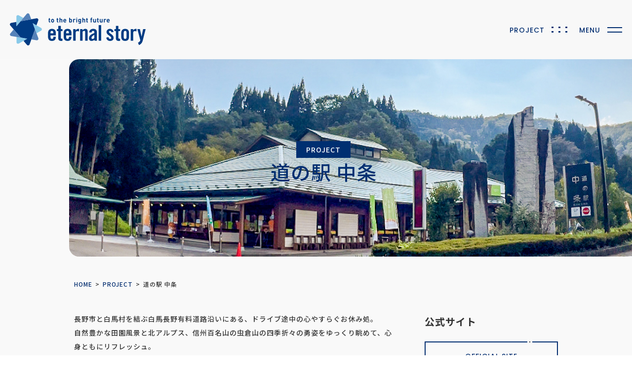

--- FILE ---
content_type: text/html; charset=UTF-8
request_url: https://eternal-story.com/project/%E9%81%93%E3%81%AE%E9%A7%85-%E4%B8%AD%E6%9D%A1/
body_size: 13488
content:
<!doctype html>
<html lang="ja"
	prefix="og: https://ogp.me/ns#" >

<head>
    <!-- Global site tag (gtag.js) - Google Analytics -->
    <script async src="https://www.googletagmanager.com/gtag/js?id=G-325JP30T6Z"></script>
    <script>
    window.dataLayer = window.dataLayer || [];

    function gtag() {
        dataLayer.push(arguments);
    }
    gtag('js', new Date());

    gtag('config', 'G-325JP30T6Z');
    </script>
    <meta charset="UTF-8">
    <link rel="stylesheet" type="text/css" href="//cdn.jsdelivr.net/npm/slick-carousel@1.8.1/slick/slick.css" />
    <link rel="stylesheet" href="https://eternal-story.com/cms/wp-content/themes/eternal_story/vender/slick/slick-theme.css">
    <link rel="stylesheet"
        href="https://eternal-story.com/cms/wp-content/themes/eternal_story/vender/modal-video/css/modal-video.min.css">
    <link rel="stylesheet" href="https://eternal-story.com/cms/wp-content/themes/eternal_story/vender/nice-select/css/style.css">
    <!-- <link rel="stylesheet" href="https://eternal-story.com/cms/wp-content/themes/eternal_story/vender/simpleTicker/jquery.simpleTicker/jquery.simpleTicker.css"> -->
    <meta charset="UTF-8">
    <meta name="viewport" content="width=device-width, initial-scale=1">
    <link rel="profile" href="https://gmpg.org/xfn/11">
    <title>道の駅 中条 | eternal story株式会社</title>

		<!-- All in One SEO 4.1.6.2 -->
		<meta name="description" content="長野市と白馬村を結ぶ白馬長野有料道路沿いにある、ドライブ途中の心やすらぐお休み処。 自然豊かな田園風景と北アル […]" />
		<meta name="robots" content="max-image-preview:large" />
		<link rel="canonical" href="https://eternal-story.com/project/%e9%81%93%e3%81%ae%e9%a7%85-%e4%b8%ad%e6%9d%a1/" />
		<meta property="og:locale" content="ja_JP" />
		<meta property="og:site_name" content="eternal story株式会社 | 「再生力」で長野を元気にする。それが、私たちエターナルストーリーの使命です。" />
		<meta property="og:type" content="article" />
		<meta property="og:title" content="道の駅 中条 | eternal story株式会社" />
		<meta property="og:description" content="長野市と白馬村を結ぶ白馬長野有料道路沿いにある、ドライブ途中の心やすらぐお休み処。 自然豊かな田園風景と北アル […]" />
		<meta property="og:url" content="https://eternal-story.com/project/%e9%81%93%e3%81%ae%e9%a7%85-%e4%b8%ad%e6%9d%a1/" />
		<meta property="article:published_time" content="2022-02-25T00:26:00+00:00" />
		<meta property="article:modified_time" content="2025-03-21T06:09:01+00:00" />
		<meta name="twitter:card" content="summary" />
		<meta name="twitter:title" content="道の駅 中条 | eternal story株式会社" />
		<meta name="twitter:description" content="長野市と白馬村を結ぶ白馬長野有料道路沿いにある、ドライブ途中の心やすらぐお休み処。 自然豊かな田園風景と北アル […]" />
		<script type="application/ld+json" class="aioseo-schema">
			{"@context":"https:\/\/schema.org","@graph":[{"@type":"WebSite","@id":"https:\/\/eternal-story.com\/#website","url":"https:\/\/eternal-story.com\/","name":"eternal story\u682a\u5f0f\u4f1a\u793e","description":"\u300c\u518d\u751f\u529b\u300d\u3067\u9577\u91ce\u3092\u5143\u6c17\u306b\u3059\u308b\u3002\u305d\u308c\u304c\u3001\u79c1\u305f\u3061\u30a8\u30bf\u30fc\u30ca\u30eb\u30b9\u30c8\u30fc\u30ea\u30fc\u306e\u4f7f\u547d\u3067\u3059\u3002","inLanguage":"ja","publisher":{"@id":"https:\/\/eternal-story.com\/#organization"}},{"@type":"Organization","@id":"https:\/\/eternal-story.com\/#organization","name":"eternal story","url":"https:\/\/eternal-story.com\/"},{"@type":"BreadcrumbList","@id":"https:\/\/eternal-story.com\/project\/%e9%81%93%e3%81%ae%e9%a7%85-%e4%b8%ad%e6%9d%a1\/#breadcrumblist","itemListElement":[{"@type":"ListItem","@id":"https:\/\/eternal-story.com\/#listItem","position":1,"item":{"@type":"WebPage","@id":"https:\/\/eternal-story.com\/","name":"\u30db\u30fc\u30e0","description":"\u30a8\u30bf\u30fc\u30ca\u30eb\u30b9\u30c8\u30fc\u30ea\u30fc\u306f\u3001\u9577\u91ce\u5e02\u3092\u4e2d\u5fc3\u3068\u3057\u305f\u89b3\u5149\u65bd\u8a2d\u306e\u6709\u52b9\u6d3b\u7528\u306b\u3088\u308b\u3001\u5730\u57df\u6d3b\u6027\u5316\u4e8b\u696d\u3092\u624b\u639b\u3051\u3066\u3044\u307e\u3059\u3002 \u7523\u5b98\u5b66\u6c11\u3068\u3082\u9023\u643a\u3092\u3068\u308a\u306a\u304c\u3089\u518d\u751f\u8a08\u753b\u3092\u5177\u73fe\u5316\u3057\u3001\u305d\u306e\u571f\u5730\u306e\u6b74\u53f2\u3084\u6587\u5316\u3001\u8cc7\u7523\u3092\u5c0a\u91cd\u3057\u305f\u30a8\u30ea\u30a2\u30de\u30cd\u30b8\u30e1\u30f3\u30c8\u3092\u5b9f\u8df5\u3002 \u90e8\u5206\u7684\u3001\u4e00\u904e\u6027\u306e\u3001\u95a2\u308f\u308a\u3067\u306f\u306a\u304f\u3001\u9577\u91ce\u5e02\u5168\u4f53\u306e\u53ef\u80fd\u6027\u3092\u3001\u6c38\u7d9a\u7684\u306b\u767a\u5c55\u3055\u305b\u308b\u305f\u3081\u306b\u79c1\u305f\u3061\u30a8\u30bf\u30fc\u30ca\u30eb\u30b9\u30c8\u30fc\u30ea\u30fc\u306b\u3067\u304d\u308b\u30d9\u30b9\u30c8\u3092\u5c3d\u304f\u3057\u307e\u3059\u3002","url":"https:\/\/eternal-story.com\/"},"nextItem":"https:\/\/eternal-story.com\/project\/%e9%81%93%e3%81%ae%e9%a7%85-%e4%b8%ad%e6%9d%a1\/#listItem"},{"@type":"ListItem","@id":"https:\/\/eternal-story.com\/project\/%e9%81%93%e3%81%ae%e9%a7%85-%e4%b8%ad%e6%9d%a1\/#listItem","position":2,"item":{"@type":"WebPage","@id":"https:\/\/eternal-story.com\/project\/%e9%81%93%e3%81%ae%e9%a7%85-%e4%b8%ad%e6%9d%a1\/","name":"\u9053\u306e\u99c5 \u4e2d\u6761","description":"\u9577\u91ce\u5e02\u3068\u767d\u99ac\u6751\u3092\u7d50\u3076\u767d\u99ac\u9577\u91ce\u6709\u6599\u9053\u8def\u6cbf\u3044\u306b\u3042\u308b\u3001\u30c9\u30e9\u30a4\u30d6\u9014\u4e2d\u306e\u5fc3\u3084\u3059\u3089\u3050\u304a\u4f11\u307f\u51e6\u3002 \u81ea\u7136\u8c4a\u304b\u306a\u7530\u5712\u98a8\u666f\u3068\u5317\u30a2\u30eb [\u2026]","url":"https:\/\/eternal-story.com\/project\/%e9%81%93%e3%81%ae%e9%a7%85-%e4%b8%ad%e6%9d%a1\/"},"previousItem":"https:\/\/eternal-story.com\/#listItem"}]},{"@type":"Person","@id":"https:\/\/eternal-story.com\/author\/webmaster\/#author","url":"https:\/\/eternal-story.com\/author\/webmaster\/","name":"webmaster","image":{"@type":"ImageObject","@id":"https:\/\/eternal-story.com\/project\/%e9%81%93%e3%81%ae%e9%a7%85-%e4%b8%ad%e6%9d%a1\/#authorImage","url":"https:\/\/secure.gravatar.com\/avatar\/3b85e2bc1956990de4c056f9edb853b4?s=96&d=mm&r=g","width":96,"height":96,"caption":"webmaster"}},{"@type":"WebPage","@id":"https:\/\/eternal-story.com\/project\/%e9%81%93%e3%81%ae%e9%a7%85-%e4%b8%ad%e6%9d%a1\/#webpage","url":"https:\/\/eternal-story.com\/project\/%e9%81%93%e3%81%ae%e9%a7%85-%e4%b8%ad%e6%9d%a1\/","name":"\u9053\u306e\u99c5 \u4e2d\u6761 | eternal story\u682a\u5f0f\u4f1a\u793e","description":"\u9577\u91ce\u5e02\u3068\u767d\u99ac\u6751\u3092\u7d50\u3076\u767d\u99ac\u9577\u91ce\u6709\u6599\u9053\u8def\u6cbf\u3044\u306b\u3042\u308b\u3001\u30c9\u30e9\u30a4\u30d6\u9014\u4e2d\u306e\u5fc3\u3084\u3059\u3089\u3050\u304a\u4f11\u307f\u51e6\u3002 \u81ea\u7136\u8c4a\u304b\u306a\u7530\u5712\u98a8\u666f\u3068\u5317\u30a2\u30eb [\u2026]","inLanguage":"ja","isPartOf":{"@id":"https:\/\/eternal-story.com\/#website"},"breadcrumb":{"@id":"https:\/\/eternal-story.com\/project\/%e9%81%93%e3%81%ae%e9%a7%85-%e4%b8%ad%e6%9d%a1\/#breadcrumblist"},"author":"https:\/\/eternal-story.com\/author\/webmaster\/#author","creator":"https:\/\/eternal-story.com\/author\/webmaster\/#author","datePublished":"2022-02-25T00:26:00+09:00","dateModified":"2025-03-21T06:09:01+09:00"}]}
		</script>
		<!-- All in One SEO -->

<link rel='dns-prefetch' href='//s.w.org' />
<link rel="alternate" type="application/rss+xml" title="eternal story株式会社 &raquo; フィード" href="https://eternal-story.com/feed/" />
<link rel="alternate" type="application/rss+xml" title="eternal story株式会社 &raquo; コメントフィード" href="https://eternal-story.com/comments/feed/" />
<script>
window._wpemojiSettings = {"baseUrl":"https:\/\/s.w.org\/images\/core\/emoji\/13.1.0\/72x72\/","ext":".png","svgUrl":"https:\/\/s.w.org\/images\/core\/emoji\/13.1.0\/svg\/","svgExt":".svg","source":{"concatemoji":"https:\/\/eternal-story.com\/cms\/wp-includes\/js\/wp-emoji-release.min.js?ver=5.9.12"}};
/*! This file is auto-generated */
!function(e,a,t){var n,r,o,i=a.createElement("canvas"),p=i.getContext&&i.getContext("2d");function s(e,t){var a=String.fromCharCode;p.clearRect(0,0,i.width,i.height),p.fillText(a.apply(this,e),0,0);e=i.toDataURL();return p.clearRect(0,0,i.width,i.height),p.fillText(a.apply(this,t),0,0),e===i.toDataURL()}function c(e){var t=a.createElement("script");t.src=e,t.defer=t.type="text/javascript",a.getElementsByTagName("head")[0].appendChild(t)}for(o=Array("flag","emoji"),t.supports={everything:!0,everythingExceptFlag:!0},r=0;r<o.length;r++)t.supports[o[r]]=function(e){if(!p||!p.fillText)return!1;switch(p.textBaseline="top",p.font="600 32px Arial",e){case"flag":return s([127987,65039,8205,9895,65039],[127987,65039,8203,9895,65039])?!1:!s([55356,56826,55356,56819],[55356,56826,8203,55356,56819])&&!s([55356,57332,56128,56423,56128,56418,56128,56421,56128,56430,56128,56423,56128,56447],[55356,57332,8203,56128,56423,8203,56128,56418,8203,56128,56421,8203,56128,56430,8203,56128,56423,8203,56128,56447]);case"emoji":return!s([10084,65039,8205,55357,56613],[10084,65039,8203,55357,56613])}return!1}(o[r]),t.supports.everything=t.supports.everything&&t.supports[o[r]],"flag"!==o[r]&&(t.supports.everythingExceptFlag=t.supports.everythingExceptFlag&&t.supports[o[r]]);t.supports.everythingExceptFlag=t.supports.everythingExceptFlag&&!t.supports.flag,t.DOMReady=!1,t.readyCallback=function(){t.DOMReady=!0},t.supports.everything||(n=function(){t.readyCallback()},a.addEventListener?(a.addEventListener("DOMContentLoaded",n,!1),e.addEventListener("load",n,!1)):(e.attachEvent("onload",n),a.attachEvent("onreadystatechange",function(){"complete"===a.readyState&&t.readyCallback()})),(n=t.source||{}).concatemoji?c(n.concatemoji):n.wpemoji&&n.twemoji&&(c(n.twemoji),c(n.wpemoji)))}(window,document,window._wpemojiSettings);
</script>
<style>
img.wp-smiley,
img.emoji {
	display: inline !important;
	border: none !important;
	box-shadow: none !important;
	height: 1em !important;
	width: 1em !important;
	margin: 0 0.07em !important;
	vertical-align: -0.1em !important;
	background: none !important;
	padding: 0 !important;
}
</style>
	<link rel='stylesheet' id='wp-block-library-css'  href='https://eternal-story.com/cms/wp-includes/css/dist/block-library/style.min.css?ver=5.9.12' media='all' />
<style id='global-styles-inline-css'>
body{--wp--preset--color--black: #000000;--wp--preset--color--cyan-bluish-gray: #abb8c3;--wp--preset--color--white: #ffffff;--wp--preset--color--pale-pink: #f78da7;--wp--preset--color--vivid-red: #cf2e2e;--wp--preset--color--luminous-vivid-orange: #ff6900;--wp--preset--color--luminous-vivid-amber: #fcb900;--wp--preset--color--light-green-cyan: #7bdcb5;--wp--preset--color--vivid-green-cyan: #00d084;--wp--preset--color--pale-cyan-blue: #8ed1fc;--wp--preset--color--vivid-cyan-blue: #0693e3;--wp--preset--color--vivid-purple: #9b51e0;--wp--preset--gradient--vivid-cyan-blue-to-vivid-purple: linear-gradient(135deg,rgba(6,147,227,1) 0%,rgb(155,81,224) 100%);--wp--preset--gradient--light-green-cyan-to-vivid-green-cyan: linear-gradient(135deg,rgb(122,220,180) 0%,rgb(0,208,130) 100%);--wp--preset--gradient--luminous-vivid-amber-to-luminous-vivid-orange: linear-gradient(135deg,rgba(252,185,0,1) 0%,rgba(255,105,0,1) 100%);--wp--preset--gradient--luminous-vivid-orange-to-vivid-red: linear-gradient(135deg,rgba(255,105,0,1) 0%,rgb(207,46,46) 100%);--wp--preset--gradient--very-light-gray-to-cyan-bluish-gray: linear-gradient(135deg,rgb(238,238,238) 0%,rgb(169,184,195) 100%);--wp--preset--gradient--cool-to-warm-spectrum: linear-gradient(135deg,rgb(74,234,220) 0%,rgb(151,120,209) 20%,rgb(207,42,186) 40%,rgb(238,44,130) 60%,rgb(251,105,98) 80%,rgb(254,248,76) 100%);--wp--preset--gradient--blush-light-purple: linear-gradient(135deg,rgb(255,206,236) 0%,rgb(152,150,240) 100%);--wp--preset--gradient--blush-bordeaux: linear-gradient(135deg,rgb(254,205,165) 0%,rgb(254,45,45) 50%,rgb(107,0,62) 100%);--wp--preset--gradient--luminous-dusk: linear-gradient(135deg,rgb(255,203,112) 0%,rgb(199,81,192) 50%,rgb(65,88,208) 100%);--wp--preset--gradient--pale-ocean: linear-gradient(135deg,rgb(255,245,203) 0%,rgb(182,227,212) 50%,rgb(51,167,181) 100%);--wp--preset--gradient--electric-grass: linear-gradient(135deg,rgb(202,248,128) 0%,rgb(113,206,126) 100%);--wp--preset--gradient--midnight: linear-gradient(135deg,rgb(2,3,129) 0%,rgb(40,116,252) 100%);--wp--preset--duotone--dark-grayscale: url('#wp-duotone-dark-grayscale');--wp--preset--duotone--grayscale: url('#wp-duotone-grayscale');--wp--preset--duotone--purple-yellow: url('#wp-duotone-purple-yellow');--wp--preset--duotone--blue-red: url('#wp-duotone-blue-red');--wp--preset--duotone--midnight: url('#wp-duotone-midnight');--wp--preset--duotone--magenta-yellow: url('#wp-duotone-magenta-yellow');--wp--preset--duotone--purple-green: url('#wp-duotone-purple-green');--wp--preset--duotone--blue-orange: url('#wp-duotone-blue-orange');--wp--preset--font-size--small: 13px;--wp--preset--font-size--medium: 20px;--wp--preset--font-size--large: 36px;--wp--preset--font-size--x-large: 42px;}.has-black-color{color: var(--wp--preset--color--black) !important;}.has-cyan-bluish-gray-color{color: var(--wp--preset--color--cyan-bluish-gray) !important;}.has-white-color{color: var(--wp--preset--color--white) !important;}.has-pale-pink-color{color: var(--wp--preset--color--pale-pink) !important;}.has-vivid-red-color{color: var(--wp--preset--color--vivid-red) !important;}.has-luminous-vivid-orange-color{color: var(--wp--preset--color--luminous-vivid-orange) !important;}.has-luminous-vivid-amber-color{color: var(--wp--preset--color--luminous-vivid-amber) !important;}.has-light-green-cyan-color{color: var(--wp--preset--color--light-green-cyan) !important;}.has-vivid-green-cyan-color{color: var(--wp--preset--color--vivid-green-cyan) !important;}.has-pale-cyan-blue-color{color: var(--wp--preset--color--pale-cyan-blue) !important;}.has-vivid-cyan-blue-color{color: var(--wp--preset--color--vivid-cyan-blue) !important;}.has-vivid-purple-color{color: var(--wp--preset--color--vivid-purple) !important;}.has-black-background-color{background-color: var(--wp--preset--color--black) !important;}.has-cyan-bluish-gray-background-color{background-color: var(--wp--preset--color--cyan-bluish-gray) !important;}.has-white-background-color{background-color: var(--wp--preset--color--white) !important;}.has-pale-pink-background-color{background-color: var(--wp--preset--color--pale-pink) !important;}.has-vivid-red-background-color{background-color: var(--wp--preset--color--vivid-red) !important;}.has-luminous-vivid-orange-background-color{background-color: var(--wp--preset--color--luminous-vivid-orange) !important;}.has-luminous-vivid-amber-background-color{background-color: var(--wp--preset--color--luminous-vivid-amber) !important;}.has-light-green-cyan-background-color{background-color: var(--wp--preset--color--light-green-cyan) !important;}.has-vivid-green-cyan-background-color{background-color: var(--wp--preset--color--vivid-green-cyan) !important;}.has-pale-cyan-blue-background-color{background-color: var(--wp--preset--color--pale-cyan-blue) !important;}.has-vivid-cyan-blue-background-color{background-color: var(--wp--preset--color--vivid-cyan-blue) !important;}.has-vivid-purple-background-color{background-color: var(--wp--preset--color--vivid-purple) !important;}.has-black-border-color{border-color: var(--wp--preset--color--black) !important;}.has-cyan-bluish-gray-border-color{border-color: var(--wp--preset--color--cyan-bluish-gray) !important;}.has-white-border-color{border-color: var(--wp--preset--color--white) !important;}.has-pale-pink-border-color{border-color: var(--wp--preset--color--pale-pink) !important;}.has-vivid-red-border-color{border-color: var(--wp--preset--color--vivid-red) !important;}.has-luminous-vivid-orange-border-color{border-color: var(--wp--preset--color--luminous-vivid-orange) !important;}.has-luminous-vivid-amber-border-color{border-color: var(--wp--preset--color--luminous-vivid-amber) !important;}.has-light-green-cyan-border-color{border-color: var(--wp--preset--color--light-green-cyan) !important;}.has-vivid-green-cyan-border-color{border-color: var(--wp--preset--color--vivid-green-cyan) !important;}.has-pale-cyan-blue-border-color{border-color: var(--wp--preset--color--pale-cyan-blue) !important;}.has-vivid-cyan-blue-border-color{border-color: var(--wp--preset--color--vivid-cyan-blue) !important;}.has-vivid-purple-border-color{border-color: var(--wp--preset--color--vivid-purple) !important;}.has-vivid-cyan-blue-to-vivid-purple-gradient-background{background: var(--wp--preset--gradient--vivid-cyan-blue-to-vivid-purple) !important;}.has-light-green-cyan-to-vivid-green-cyan-gradient-background{background: var(--wp--preset--gradient--light-green-cyan-to-vivid-green-cyan) !important;}.has-luminous-vivid-amber-to-luminous-vivid-orange-gradient-background{background: var(--wp--preset--gradient--luminous-vivid-amber-to-luminous-vivid-orange) !important;}.has-luminous-vivid-orange-to-vivid-red-gradient-background{background: var(--wp--preset--gradient--luminous-vivid-orange-to-vivid-red) !important;}.has-very-light-gray-to-cyan-bluish-gray-gradient-background{background: var(--wp--preset--gradient--very-light-gray-to-cyan-bluish-gray) !important;}.has-cool-to-warm-spectrum-gradient-background{background: var(--wp--preset--gradient--cool-to-warm-spectrum) !important;}.has-blush-light-purple-gradient-background{background: var(--wp--preset--gradient--blush-light-purple) !important;}.has-blush-bordeaux-gradient-background{background: var(--wp--preset--gradient--blush-bordeaux) !important;}.has-luminous-dusk-gradient-background{background: var(--wp--preset--gradient--luminous-dusk) !important;}.has-pale-ocean-gradient-background{background: var(--wp--preset--gradient--pale-ocean) !important;}.has-electric-grass-gradient-background{background: var(--wp--preset--gradient--electric-grass) !important;}.has-midnight-gradient-background{background: var(--wp--preset--gradient--midnight) !important;}.has-small-font-size{font-size: var(--wp--preset--font-size--small) !important;}.has-medium-font-size{font-size: var(--wp--preset--font-size--medium) !important;}.has-large-font-size{font-size: var(--wp--preset--font-size--large) !important;}.has-x-large-font-size{font-size: var(--wp--preset--font-size--x-large) !important;}
</style>
<link rel='stylesheet' id='eternal_story-style-css'  href='https://eternal-story.com/cms/wp-content/themes/eternal_story/style.css?ver=1.0.75' media='all' />
<link rel="https://api.w.org/" href="https://eternal-story.com/wp-json/" /><link rel="alternate" type="application/json" href="https://eternal-story.com/wp-json/wp/v2/project/148" /><link rel="EditURI" type="application/rsd+xml" title="RSD" href="https://eternal-story.com/cms/xmlrpc.php?rsd" />
<link rel="wlwmanifest" type="application/wlwmanifest+xml" href="https://eternal-story.com/cms/wp-includes/wlwmanifest.xml" /> 
<meta name="generator" content="WordPress 5.9.12" />
<link rel='shortlink' href='https://eternal-story.com/?p=148' />
<link rel="alternate" type="application/json+oembed" href="https://eternal-story.com/wp-json/oembed/1.0/embed?url=https%3A%2F%2Feternal-story.com%2Fproject%2F%25e9%2581%2593%25e3%2581%25ae%25e9%25a7%2585-%25e4%25b8%25ad%25e6%259d%25a1%2F" />
<link rel="alternate" type="text/xml+oembed" href="https://eternal-story.com/wp-json/oembed/1.0/embed?url=https%3A%2F%2Feternal-story.com%2Fproject%2F%25e9%2581%2593%25e3%2581%25ae%25e9%25a7%2585-%25e4%25b8%25ad%25e6%259d%25a1%2F&#038;format=xml" />
<style>.recentcomments a{display:inline !important;padding:0 !important;margin:0 !important;}</style><link rel="icon" href="https://eternal-story.com/cms/wp-content/uploads/2022/02/cropped-logo-32x32.png" sizes="32x32" />
<link rel="icon" href="https://eternal-story.com/cms/wp-content/uploads/2022/02/cropped-logo-192x192.png" sizes="192x192" />
<link rel="apple-touch-icon" href="https://eternal-story.com/cms/wp-content/uploads/2022/02/cropped-logo-180x180.png" />
<meta name="msapplication-TileImage" content="https://eternal-story.com/cms/wp-content/uploads/2022/02/cropped-logo-270x270.png" />
</head>

<body
    class="second project">
        <header>
        <div class="nav-area">
            <a href="https://eternal-story.com/" class="logo">
                <!--logo-->
                <svg class="default" id="レイヤー_1" data-name="レイヤー 1" xmlns="http://www.w3.org/2000/svg" viewBox="0 0 288.61 68.9"><defs><style>.cls-1{fill:#003b83;}.cls-2{fill:#88c9e9;}.cls-3{fill:#5582b9;}</style></defs><path class="cls-1" d="M97.7,47.32H86.43v3.62c0,2.88,1,4.08,3,4.08s3-1.2,3-4.08v-.56H97.7c-.09,5.29-2.34,8.91-8.31,8.91s-8.31-3.8-8.31-9.28V42.69c0-5.48,2.2-9.28,8.31-9.28s8.31,3.8,8.31,9.28Zm-5.35-4.26v-1.3c0-2.88-1-4.08-3-4.08s-3,1.2-3,4.08v1.3Z"/><path class="cls-1" d="M99.9,38.14V33.87h3V27.15h5.35v6.72h3.58v4.27h-3.58V52.52c0,1.3.57,2,1.81,2h1.77V59a9.34,9.34,0,0,1-2.68.28c-4,0-6.25-1.81-6.25-5.61V38.14Z"/><path class="cls-1" d="M130.89,47.32H119.62v3.62c0,2.88,1,4.08,3,4.08s3-1.2,3-4.08v-.56h5.35c-.1,5.29-2.34,8.91-8.31,8.91s-8.31-3.8-8.31-9.28V42.69c0-5.48,2.2-9.28,8.31-9.28s8.31,3.8,8.31,9.28Zm-5.35-4.26v-1.3c0-2.88-1.05-4.08-3-4.08s-3,1.2-3,4.08v1.3Z"/><path class="cls-1" d="M134.57,58.82v-25h5.1v2.92h.1a7,7,0,0,1,6.06-3.38h1.1v5.43a12.09,12.09,0,0,0-3.44-.51,3.32,3.32,0,0,0-3.58,3.33V58.82Z"/><path class="cls-1" d="M149.23,58.82v-25h5.06v2.51c2.24-1.86,3.39-3,6.49-3,2.82,0,4.49,2,4.49,5.24V58.82h-5.35V39.48a1.67,1.67,0,0,0-1.91-1.8,6.34,6.34,0,0,0-3.44,1.57V58.82Z"/><path class="cls-1" d="M168.56,41.2c.29-5.05,3.59-7.79,8.6-7.79s7.78,2.22,7.78,6.77v16a16.46,16.46,0,0,0,.34,2.64h-5.11c0-.69-.24-1.34-.29-1.94a9.28,9.28,0,0,1-6.26,2.41c-3.62,0-5.44-2.41-5.44-5.61,0-5.48,3.73-8.49,11.41-11.32V40.88c0-2.09-.86-3.2-2.62-3.2-2.44,0-3,1.39-3.06,3.52Zm11,5c-4.87,2.69-6.06,4.41-6.06,6.59,0,1.62.86,2.27,2.48,2.27a4.67,4.67,0,0,0,3.58-2.32Z"/><path class="cls-1" d="M188.71,58.82V25.34h5.35V58.82Z"/><path class="cls-1" d="M215.88,40.78c-.38-2-1.33-3.1-3-3.1-1.39,0-2.34.69-2.34,2,0,3.9,10,5.47,10,12.89,0,4.46-3.15,6.73-7.49,6.73-4.68,0-7.36-2.6-8.17-7l4.68-1.25c.34,2.09,1.1,3.94,3.54,3.94a2.14,2.14,0,0,0,2.38-2.18c0-4.31-10-5.93-10-12.75,0-3.94,3.15-6.68,7.16-6.68,4.2,0,7,2.74,7.83,6.63Z"/><path class="cls-1" d="M222.33,38.14V33.87h3V27.15h5.35v6.72h3.58v4.27h-3.58V52.52c0,1.3.57,2,1.81,2h1.77V59a9.34,9.34,0,0,1-2.68.28c-4,0-6.25-1.81-6.25-5.61V38.14Z"/><path class="cls-1" d="M236.7,42.69c0-5.48,2.2-9.28,8.31-9.28s8.31,3.8,8.31,9.28V50c0,5.48-2.2,9.28-8.31,9.28s-8.31-3.8-8.31-9.28ZM248,41.76c0-2.88-1.05-4.08-3-4.08s-3,1.2-3,4.08v9.18c0,2.88,1,4.08,3,4.08s3-1.2,3-4.08Z"/><path class="cls-1" d="M256.85,58.82v-25H262v2.92h.1a7,7,0,0,1,6.06-3.38h1.1v5.43a12.09,12.09,0,0,0-3.44-.51,3.32,3.32,0,0,0-3.58,3.33V58.82Z"/><path class="cls-1" d="M283.21,33.87l-3.25,16h-.09l-3.44-16H271l5.58,21.2a12.28,12.28,0,0,1,.58,3.29,8.33,8.33,0,0,1-1.82,2.76,9.41,9.41,0,0,1-3,2l2.11,5.12a12.06,12.06,0,0,0,5.11-3.79,14.79,14.79,0,0,0,2.49-4.6c.47-1.46.76-3,1.14-4.5l.57-2.28,4.83-19.21Z"/><path class="cls-1" d="M84.89,19.63a2,2,0,0,1-2.16-2.12V13.83H82V12.42h.78V10.23h1.86v2.19H85.9v1.41H84.59v3.56c0,.43.2.67.64.67h.67v1.57Z"/><path class="cls-1" d="M93.1,18.8a3.33,3.33,0,0,1-4.6,0,3.75,3.75,0,0,1-.84-2.89A3.76,3.76,0,0,1,88.5,13a3.36,3.36,0,0,1,4.6,0,3.76,3.76,0,0,1,.84,2.88A3.75,3.75,0,0,1,93.1,18.8Zm-1.44-4.68a1.13,1.13,0,0,0-.87-.33,1.1,1.1,0,0,0-.85.33,2.46,2.46,0,0,0-.43,1.79,2.51,2.51,0,0,0,.43,1.81,1.1,1.1,0,0,0,.85.33,1.13,1.13,0,0,0,.87-.33,2.51,2.51,0,0,0,.43-1.81A2.46,2.46,0,0,0,91.66,14.12Z"/><path class="cls-1" d="M102.22,19.63a2,2,0,0,1-2.16-2.12V13.83h-.78V12.42h.78V10.23h1.86v2.19h1.31v1.41h-1.31v3.56c0,.43.2.67.64.67h.67v1.57Z"/><path class="cls-1" d="M109.61,19.63V15.1a1.21,1.21,0,1,0-2.41,0v4.53h-1.85V9.49h1.85v3.4a2.46,2.46,0,0,1,1.78-.77,2.41,2.41,0,0,1,2.48,2.71v4.8Z"/><path class="cls-1" d="M115.34,16.5A1.54,1.54,0,0,0,117,18.15a2.06,2.06,0,0,0,1.68-.7l1.13,1.1A3.58,3.58,0,0,1,117,19.72c-1.75,0-3.43-.8-3.43-3.81,0-2.42,1.31-3.79,3.23-3.79S120,13.63,120,15.67v.83ZM118,14.43a1.29,1.29,0,0,0-1.24-.77,1.28,1.28,0,0,0-1.23.77,2,2,0,0,0-.18.8h2.82A1.88,1.88,0,0,0,118,14.43Z"/><path class="cls-1" d="M131.34,19.05a2.63,2.63,0,0,1-1.81.67,2.26,2.26,0,0,1-1.85-.79v.7h-1.8V9.49h1.85v3.37a2.21,2.21,0,0,1,1.8-.74,2.63,2.63,0,0,1,1.81.67c.74.74.75,2,.75,3.12S132.08,18.31,131.34,19.05ZM129,13.79c-1.11,0-1.26.91-1.26,2.12s.15,2.14,1.26,2.14,1.25-.93,1.25-2.14S130.1,13.79,129,13.79Z"/><path class="cls-1" d="M138.33,14.23a1.26,1.26,0,0,0-1-.44,1.24,1.24,0,0,0-1.2,1.37v4.47H134.3V12.21h1.81v.71a2.49,2.49,0,0,1,1.86-.8,2.27,2.27,0,0,1,1.76.7Z"/><path class="cls-1" d="M141.19,10.94V9.43h1.9v1.51Zm0,8.69V12.21h1.85v7.42Z"/><path class="cls-1" d="M148.14,22.44a3.47,3.47,0,0,1-2.69-1l1.15-1.17a1.91,1.91,0,0,0,1.46.57,1.4,1.4,0,0,0,1.49-1.54v-.75a2.17,2.17,0,0,1-1.77.74,2.43,2.43,0,0,1-1.76-.66c-.7-.7-.76-1.65-.76-2.95s.06-2.23.76-2.93a2.47,2.47,0,0,1,1.78-.66,2.18,2.18,0,0,1,1.81.79v-.7h1.79v7.15A3,3,0,0,1,148.14,22.44Zm.19-8.65c-1.1,0-1.21.94-1.21,1.92s.11,1.94,1.21,1.94,1.22-.95,1.22-1.94S149.42,13.79,148.33,13.79Z"/><path class="cls-1" d="M158.18,19.63V15.1a1.21,1.21,0,1,0-2.41,0v4.53h-1.85V9.49h1.85v3.4a2.48,2.48,0,0,1,1.79-.77A2.41,2.41,0,0,1,160,14.83v4.8Z"/><path class="cls-1" d="M164.79,19.63a2,2,0,0,1-2.15-2.12V13.83h-.79V12.42h.79V10.23h1.85v2.19h1.31v1.41h-1.31v3.56c0,.43.2.67.64.67h.67v1.57Z"/><path class="cls-1" d="M173.74,13.83v5.8h-1.85v-5.8h-.77V12.42h.77v-.93a2,2,0,0,1,2.17-2.12h1.05v1.57h-.72a.58.58,0,0,0-.65.67v.81h1.37v1.41Z"/><path class="cls-1" d="M181.25,19.63V19a2.55,2.55,0,0,1-1.85.77,2.42,2.42,0,0,1-1.75-.66,2.76,2.76,0,0,1-.76-2.11V12.21h1.85V16.7a1.24,1.24,0,1,0,2.47,0V12.21h1.85v7.42Z"/><path class="cls-1" d="M187.9,19.63a2,2,0,0,1-2.15-2.12V13.83H185V12.42h.78V10.23h1.85v2.19h1.31v1.41H187.6v3.56c0,.43.2.67.64.67h.67v1.57Z"/><path class="cls-1" d="M195.31,19.63V19a2.57,2.57,0,0,1-1.86.77,2.42,2.42,0,0,1-1.75-.66A2.75,2.75,0,0,1,191,17V12.21h1.85V16.7a1.24,1.24,0,1,0,2.46,0V12.21h1.85v7.42Z"/><path class="cls-1" d="M203.67,14.23a1.26,1.26,0,0,0-1-.44,1.23,1.23,0,0,0-1.19,1.37v4.47h-1.86V12.21h1.81v.71a2.52,2.52,0,0,1,1.87-.8,2.24,2.24,0,0,1,1.75.7Z"/><path class="cls-1" d="M207.57,16.5a1.53,1.53,0,0,0,1.62,1.65,2.06,2.06,0,0,0,1.68-.7l1.13,1.1a3.56,3.56,0,0,1-2.82,1.17c-1.76,0-3.44-.8-3.44-3.81,0-2.42,1.31-3.79,3.24-3.79s3.23,1.51,3.23,3.55v.83Zm2.65-2.07a1.38,1.38,0,0,0-2.48,0,1.88,1.88,0,0,0-.17.8h2.82A2.23,2.23,0,0,0,210.22,14.43Z"/><path class="cls-1" d="M56.58,10.75,22.81,16.92,13.92,27.64l-.05-9.09-11.14,2A3.32,3.32,0,0,0,.79,26L23,52.18l13.73,2.33L28.91,59.1l7.33,8.63a3.33,3.33,0,0,0,5.67-1L45.71,56l7.74-21.67L48.61,21.3l7.89,4.5,3.81-10.66A3.33,3.33,0,0,0,56.58,10.75Z"/><path class="cls-2" d="M14.07,50.65,14.14,62a3.32,3.32,0,0,0,3.33,3.31,3.24,3.24,0,0,0,1.67-.46L36.75,54.51Z"/><path class="cls-2" d="M28.61,9.92l-9.84-5.6a3.32,3.32,0,0,0-5,2.91l.12,20.41Z"/><path class="cls-2" d="M66.34,31.4,48.61,21.3l8,21.58,9.77-5.72A3.32,3.32,0,0,0,66.34,31.4Z"/><path class="cls-3" d="M38.38,0a3.31,3.31,0,0,0-2.55,1.2l-13,15.72,22.64-4.14L41.51,2.17A3.32,3.32,0,0,0,38.38,0Z"/><path class="cls-3" d="M60.55,53.49l-7.1-19.13L45.71,56l11.16,1.9a3.9,3.9,0,0,0,.58,0A3.33,3.33,0,0,0,60.55,53.49Z"/><path class="cls-3" d="M8.12,34.64.9,43.36a3.33,3.33,0,0,0,2,5.4L23,52.18Z"/></svg>
<svg class="logo-white" id="レイヤー_1" data-name="レイヤー 1" xmlns="http://www.w3.org/2000/svg" viewBox="0 0 288.61 68.9"><defs><style>.cls-wh-1{fill:#fff;}</style></defs><path class="cls-wh-1" d="M8.1,34.52.9,43.21a3.31,3.31,0,0,0,2,5.38L14,50.48,14,41.42,23,52,14,50.48l.07,11.28a3.31,3.31,0,0,0,3.32,3.3,3.27,3.27,0,0,0,1.67-.46l9.73-5.7,7.31,8.6a3.31,3.31,0,0,0,5.64-1l3.8-10.63,11.12,1.89a2.81,2.81,0,0,0,.57.05,3.32,3.32,0,0,0,3.09-4.47L56.42,42.73,48.6,47.31l4.67-13.07,3.15,8.49L66.15,37a3.31,3.31,0,0,0,0-5.74l-9.81-5.58,3.8-10.62a3.32,3.32,0,0,0-3.72-4.38l-11.1,2L41.37,2.16A3.3,3.3,0,0,0,38.25,0a3.24,3.24,0,0,0-2.54,1.2l-7.2,8.69,7.87,4.48L22.73,16.86l5.78-7L18.7,4.31a3.3,3.3,0,0,0-4.95,2.9l.07,11.28-11.1,2a3.31,3.31,0,0,0-1.93,5.4Z"/><path class="cls-wh-1" d="M97.62,47.46H86.35v3.61c0,2.88,1.05,4.09,3,4.09s3-1.21,3-4.09v-.55h5.35c-.1,5.29-2.34,8.91-8.31,8.91-6.12,0-8.31-3.81-8.31-9.28V42.82c0-5.48,2.19-9.29,8.31-9.29s8.31,3.81,8.31,9.29Zm-5.35-4.27v-1.3c0-2.88-1-4.09-3-4.09s-3,1.21-3,4.09v1.3Z"/><path class="cls-wh-1" d="M99.82,38.27V34h3V27.27h5.35V34h3.58v4.27h-3.58V52.65c0,1.3.57,2,1.81,2h1.77v4.46a9.63,9.63,0,0,1-2.67.28c-4,0-6.26-1.81-6.26-5.62V38.27Z"/><path class="cls-wh-1" d="M130.82,47.46H119.55v3.61c0,2.88,1,4.09,3,4.09s3-1.21,3-4.09v-.55h5.35c-.09,5.29-2.34,8.91-8.31,8.91s-8.31-3.81-8.31-9.28V42.82c0-5.48,2.2-9.29,8.31-9.29s8.31,3.81,8.31,9.29Zm-5.35-4.27v-1.3c0-2.88-1-4.09-3-4.09s-3,1.21-3,4.09v1.3Z"/><path class="cls-wh-1" d="M134.5,59V34h5.11v2.92h.1a7,7,0,0,1,6.06-3.39h1.1V39a12.46,12.46,0,0,0-3.44-.51,3.33,3.33,0,0,0-3.58,3.34V59Z"/><path class="cls-wh-1" d="M149.17,59V34h5.06v2.5c2.24-1.85,3.39-3,6.5-3,2.81,0,4.49,2,4.49,5.25V59h-5.35V39.61A1.68,1.68,0,0,0,158,37.8a6.37,6.37,0,0,0-3.43,1.58V59Z"/><path class="cls-wh-1" d="M168.51,41.33c.29-5.06,3.59-7.8,8.6-7.8s7.79,2.23,7.79,6.78v16a17.63,17.63,0,0,0,.33,2.64h-5.11c-.05-.69-.24-1.34-.29-2a9.21,9.21,0,0,1-6.25,2.42c-3.63,0-5.45-2.42-5.45-5.62,0-5.47,3.73-8.49,11.42-11.32V41c0-2.09-.86-3.21-2.63-3.21-2.44,0-3,1.4-3.06,3.53Zm11,5c-4.88,2.69-6.07,4.4-6.07,6.58,0,1.63.86,2.28,2.48,2.28a4.71,4.71,0,0,0,3.59-2.32Z"/><path class="cls-wh-1" d="M188.67,59V25.46H194V59Z"/><path class="cls-wh-1" d="M215.85,40.91c-.38-2-1.34-3.11-3.06-3.11-1.38,0-2.34.7-2.34,2,0,3.9,10,5.47,10,12.9,0,4.45-3.15,6.73-7.49,6.73-4.69,0-7.36-2.6-8.17-7l4.68-1.26c.33,2.09,1.1,3.95,3.53,3.95A2.14,2.14,0,0,0,215.42,53c0-4.32-10-5.94-10-12.76,0-3.95,3.15-6.69,7.17-6.69,4.2,0,7,2.74,7.83,6.64Z"/><path class="cls-wh-1" d="M222.3,38.27V34h3V27.27h5.35V34h3.58v4.27h-3.58V52.65c0,1.3.58,2,1.82,2h1.76v4.46a9.58,9.58,0,0,1-2.67.28c-4,0-6.26-1.81-6.26-5.62V38.27Z"/><path class="cls-wh-1" d="M236.68,42.82c0-5.48,2.2-9.29,8.31-9.29s8.31,3.81,8.31,9.29v7.33c0,5.47-2.19,9.28-8.31,9.28s-8.31-3.81-8.31-9.28ZM248,41.89c0-2.88-1-4.09-3-4.09s-3,1.21-3,4.09v9.18c0,2.88,1.05,4.09,3,4.09s3-1.21,3-4.09Z"/><path class="cls-wh-1" d="M256.84,59V34H262v2.92h.1a7,7,0,0,1,6.06-3.39h1.1V39a12.46,12.46,0,0,0-3.44-.51,3.33,3.33,0,0,0-3.58,3.34V59Z"/><path class="cls-wh-1" d="M283.21,34,280,50h-.1l-3.43-16H271l5.59,21.2a12.78,12.78,0,0,1,.57,3.3,8.3,8.3,0,0,1-1.81,2.76,9.45,9.45,0,0,1-3,2l2.12,5.12a12,12,0,0,0,5.1-3.79,14.58,14.58,0,0,0,2.49-4.6c.48-1.47.77-3,1.15-4.5l.57-2.28L288.61,34Z"/><path class="cls-wh-1" d="M84.8,19.75a2,2,0,0,1-2.15-2.12V14h-.79V12.54h.79v-2.2H84.5v2.2h1.31V14H84.5v3.56c0,.43.2.67.64.67h.67v1.57Z"/><path class="cls-wh-1" d="M93,18.92a3.35,3.35,0,0,1-4.61,0A3.76,3.76,0,0,1,87.57,16a3.76,3.76,0,0,1,.84-2.88,3.37,3.37,0,0,1,4.61,0A3.76,3.76,0,0,1,93.86,16,3.76,3.76,0,0,1,93,18.92Zm-1.44-4.68a1.16,1.16,0,0,0-.87-.33,1.14,1.14,0,0,0-.86.33A2.51,2.51,0,0,0,89.43,16a2.56,2.56,0,0,0,.42,1.81,1.14,1.14,0,0,0,.86.33,1.16,1.16,0,0,0,.87-.33A2.56,2.56,0,0,0,92,16,2.51,2.51,0,0,0,91.58,14.24Z"/><path class="cls-wh-1" d="M102.14,19.75A2,2,0,0,1,100,17.63V14H99.2V12.54H100v-2.2h1.86v2.2h1.31V14h-1.31v3.56c0,.43.2.67.64.67h.67v1.57Z"/><path class="cls-wh-1" d="M109.53,19.75V15.22a1.21,1.21,0,1,0-2.41,0v4.53h-1.85V9.6h1.85V13a2.47,2.47,0,0,1,1.78-.77A2.41,2.41,0,0,1,111.38,15v4.8Z"/><path class="cls-wh-1" d="M115.27,16.62a1.53,1.53,0,0,0,1.62,1.65,2.06,2.06,0,0,0,1.69-.7l1.12,1.1a3.54,3.54,0,0,1-2.82,1.17c-1.75,0-3.43-.8-3.43-3.81,0-2.42,1.31-3.79,3.23-3.79s3.24,1.51,3.24,3.55v.83Zm2.65-2.07a1.38,1.38,0,0,0-2.48,0,2,2,0,0,0-.17.8h2.82A1.88,1.88,0,0,0,117.92,14.55Z"/><path class="cls-wh-1" d="M131.27,19.17a2.59,2.59,0,0,1-1.81.67,2.26,2.26,0,0,1-1.85-.79v.7h-1.8V9.6h1.85V13a2.22,2.22,0,0,1,1.8-.74,2.59,2.59,0,0,1,1.81.67c.74.74.76,2,.76,3.12S132,18.43,131.27,19.17Zm-2.35-5.26c-1.11,0-1.26.91-1.26,2.12s.15,2.14,1.26,2.14,1.25-.93,1.25-2.14S130,13.91,128.92,13.91Z"/><path class="cls-wh-1" d="M138.27,14.35a1.25,1.25,0,0,0-2.19.93v4.47h-1.85V12.32H136V13a2.52,2.52,0,0,1,1.87-.8,2.2,2.2,0,0,1,1.75.7Z"/><path class="cls-wh-1" d="M141.13,11.06V9.55H143v1.51Zm0,8.69V12.32H143v7.43Z"/><path class="cls-wh-1" d="M148.08,22.56a3.47,3.47,0,0,1-2.69-1l1.15-1.17A1.91,1.91,0,0,0,148,21a1.4,1.4,0,0,0,1.49-1.54V18.7a2.17,2.17,0,0,1-1.77.74,2.43,2.43,0,0,1-1.76-.66c-.7-.7-.76-1.65-.76-3s.06-2.24.76-2.94a2.5,2.5,0,0,1,1.78-.65,2.17,2.17,0,0,1,1.81.78v-.7h1.8v7.16A3,3,0,0,1,148.08,22.56Zm.19-8.65c-1.1,0-1.22.94-1.22,1.92s.12,1.94,1.22,1.94,1.22-1,1.22-1.94S149.36,13.91,148.27,13.91Z"/><path class="cls-wh-1" d="M158.13,19.75V15.22a1.21,1.21,0,1,0-2.41,0v4.53h-1.86V9.6h1.86V13a2.46,2.46,0,0,1,1.78-.77A2.42,2.42,0,0,1,160,15v4.8Z"/><path class="cls-wh-1" d="M164.73,19.75a2,2,0,0,1-2.15-2.12V14h-.78V12.54h.78v-2.2h1.86v2.2h1.31V14h-1.31v3.56c0,.43.2.67.64.67h.67v1.57Z"/><path class="cls-wh-1" d="M173.7,14v5.8h-1.86V14h-.77V12.54h.77v-.93A2,2,0,0,1,174,9.49h1.05v1.57h-.72c-.44,0-.64.24-.64.67v.81h1.36V14Z"/><path class="cls-wh-1" d="M181.21,19.75v-.68a2.57,2.57,0,0,1-1.86.77,2.42,2.42,0,0,1-1.75-.66,2.76,2.76,0,0,1-.76-2.11V12.32h1.86v4.49a1.24,1.24,0,1,0,2.46,0V12.32H183v7.43Z"/><path class="cls-wh-1" d="M187.86,19.75a2,2,0,0,1-2.15-2.12V14h-.79V12.54h.79v-2.2h1.85v2.2h1.31V14h-1.31v3.56c0,.43.2.67.64.67h.67v1.57Z"/><path class="cls-wh-1" d="M195.27,19.75v-.68a2.57,2.57,0,0,1-1.86.77,2.42,2.42,0,0,1-1.75-.66,2.76,2.76,0,0,1-.76-2.11V12.32h1.86v4.49a1.24,1.24,0,1,0,2.46,0V12.32h1.86v7.43Z"/><path class="cls-wh-1" d="M203.63,14.35a1.24,1.24,0,0,0-2.18.93v4.47H199.6V12.32h1.81V13a2.48,2.48,0,0,1,1.86-.8,2.24,2.24,0,0,1,1.76.7Z"/><path class="cls-wh-1" d="M207.53,16.62a1.54,1.54,0,0,0,1.63,1.65,2.06,2.06,0,0,0,1.68-.7l1.13,1.1a3.58,3.58,0,0,1-2.83,1.17c-1.75,0-3.43-.8-3.43-3.81,0-2.42,1.31-3.79,3.23-3.79,2.07,0,3.24,1.51,3.24,3.55v.83Zm2.65-2.07a1.38,1.38,0,0,0-2.48,0,2.23,2.23,0,0,0-.17.8h2.82A1.88,1.88,0,0,0,210.18,14.55Z"/></svg>                <!--logo-->
            </a>
            <nav>
                <ul>
                    <li><a class="project" href="javascript:void(0)"><span>PROJECT</span><span
                                class="pj-menu"><span></span><span></span><span></span></span></a></li>
                    <li><a class="menu" href="javascript:void(0)"><span>MENU</span><span class="hb-menu"></span></a>
                    </li>
                </ul>
            </nav>
        </div>
    </header><main>
    <section class="bg-wh bottom_margin show bg-gray">
        <div class="main-visual">
            <h1><span>PROJECT</span><br>道の駅 中条</h1>
        </div>
        <div class="container">
            <ul class="breadcrumb">
                <li><a href="https://eternal-story.com/">HOME</a></li>
                <li><a href="https://eternal-story.com/project">PROJECT</a></li>
                <li>道の駅 中条</li>
            </ul>
        </div>
        <div class="container">
                            <!--project-->
                <div class="project-description">
                    <div class="text">
<p>長野市と白馬村を結ぶ白馬長野有料道路沿いにある、ドライブ途中の心やすらぐお休み処。</p>



<p>自然豊かな田園風景と北アルプス、信州百名山の虫倉山の四季折々の勇姿をゆっくり眺めて、心身ともにリフレッシュ。</p>



<p>郷土色豊かな特産品が並ぶ売店では、中条で採れた新鮮野菜や果物などを農家の方々が持ち寄って販売。</p>
</div>
                    <div class="link-area">
                        <p class="title">公式サイト</p>
                        <p class="text-center mt-2"><a target="_blank" href="https://michinoekinakajo.eternal-story.com/" class="btn-std"><span class="btn-txt">OFFICIAL SITE</span><span
                                class="icon-tri"></span></a></p>
                    </div>
                </div>
                <h2>施設概要</h2>
                <table>
                                        <tr>
                        <td>ロゴマーク</td>
                        <td><img src="https://eternal-story.com/cms/wp-content/uploads/2022/02/nakajyo_logo.png" alt=""></td>
                    </tr>
                                                            <tr>
                        <td>沿革</td>
                        <td>2019年04月　長野市より指定を受け運営受託</td>
                    </tr>
                    					                    <tr>
                        <td>所在地</td>
                        <td>〒381-3205　長野県長野市中条住良木1704</td>
                    </tr>
                                    </table>
                <!--project-->
                                        <div class="pager en">
                                <a href="https://eternal-story.com/project/%e4%bf%a1%e5%b7%9e%e3%82%80%e3%81%97%e3%81%8f%e3%82%89%e3%81%ae%e5%ae%bf-%e3%82%84%e3%81%8d%e3%82%82%e3%81%a1%e5%ae%b6/">Prev</a>
                <a href="https://eternal-story.com/project">Index</a>
            
                <a href="https://eternal-story.com/project/nagano-forest-village%ef%bc%88%e9%a3%af%e7%b6%b1%e9%ab%98%e5%8e%9f%e3%82%ad%e3%83%a3%e3%83%b3%e3%83%97%e5%a0%b4%ef%bc%89/">Next</a>
            </div>
        </div>
    </section>
</main>
<style>
    body.project.second .main-visual:before{
        background-image:url(https://eternal-story.com/cms/wp-content/uploads/2022/02/nakajyo_gaikan.jpg);
    }
</style>
	<footer>
        <div class="contact-area show">
            <h2 class="en"><span class="slide-in leftAnime s1">
                <span class="slide-in_inner leftAnimeInner">RECRUIT</span>
                </span>
            </h2>
            <p class="mt-4"><span class="slide-in topAnime s2">
                <span class="slide-in_inner topAnimeInner">あなたの能力をエターナルストーリー、長野で発揮し、<br>長野の魅力の一つとして発信しませんか？<br>「自分の得意分野を、長野で活かしたい」人材を募集中です。</span></span>
            </p>
            <!-- <p><a href="#" class="btn-std btn-wh"><span>VIEW MORE</span></a></p> -->
            <p class="mt-6">
                <a class="btn btn-wh" href="https://eternal-story.com/recruit">
                    <span>VIEW MORE</span>
                    <svg xmlns="http://www.w3.org/2000/svg" width="340" height="61" viewBox="0 0 340 61">
                    <g id="グループ_148" data-name="グループ 148" transform="translate(-476 -1396)">
                      <g id="グループ_101" data-name="グループ 101" transform="translate(0 -35)">
                        <g id="グループ_100" data-name="グループ 100">
                          <rect id="長方形_101" class="line-01" data-name="長方形 101" width="283" height="2" transform="translate(476 1431)" fill="#fff"/>
                          <rect id="長方形_102" class="dot-01" data-name="長方形 102" width="2" height="2" transform="translate(763 1431)" fill="#fff"/>
                          <rect id="長方形_103" class="line-02" data-name="長方形 103" width="47" height="2" transform="translate(769 1431)" fill="#fff"/>
                          <rect id="長方形_104" data-name="長方形 104" width="2" height="61" transform="translate(814 1431)" fill="#fff"/>
                          <rect id="長方形_105" class="line-03" data-name="長方形 105" width="283" height="2" transform="translate(533 1490)" fill="#fff"/>
                          <rect id="長方形_106" class="dot-02" data-name="長方形 106" width="2" height="2" transform="translate(527 1490)" fill="#fff"/>
                          <rect id="長方形_107" class="line-04" data-name="長方形 107" width="47" height="2" transform="translate(476 1490)" fill="#fff"/>
                          <rect id="長方形_108" data-name="長方形 108" width="2" height="61" transform="translate(476 1431)" fill="#fff"/>
                        </g>
                        <path id="多角形_3" class="ico-tri" data-name="多角形 3" d="M3.5,0,7,4H0Z" transform="translate(799 1458) rotate(90)" fill="#fff"/>
                      </g>
                    </g>
                  </svg>
                </a>
            </p>
        </div>
        <div class="address-area">
            <a href="https://eternal-story.com/"><img src="https://eternal-story.com/cms/wp-content/themes/eternal_story/assets/images/footer-logo.svg" alt=""></a>
            <p class="address">
                〒381-0038 長野県長野市東和田857-1
            </p>
            <p>Tel.026-217-8121</p>
        </div>
        <div class="copy-right">
            <p>&copy;eternal story Co.,Ltd.</p>
        </div>
    </footer>
	<!--menu-->
		<div class="project-menu z-index-1">
		<div class="slick show">
            <div class="content-box">
        <a href="https://eternal-story.com/project/nagano-forest-village%ef%bc%88%e9%a3%af%e7%b6%b1%e9%ab%98%e5%8e%9f%e3%82%ad%e3%83%a3%e3%83%b3%e3%83%97%e5%a0%b4%ef%bc%89/">
            <span><span style="background-image:url(https://eternal-story.com/cms/wp-content/uploads/2022/02/2023_nfv.jpg);"></span></span>
            <div>
                <p class="slick-title">nagano forest village</p>
                <p>「森の駅 Daizahoushi」と5つのフィールドからなる施設「nagano forest village」で構成された観光施設。                </p>
            </div>
        </a>
    </div>
        <div class="content-box">
        <a href="https://eternal-story.com/project/%e9%81%93%e3%81%ae%e9%a7%85-%e4%b8%ad%e6%9d%a1/">
            <span><span style="background-image:url(https://eternal-story.com/cms/wp-content/uploads/2022/02/nakajyo_gaikan.jpg);"></span></span>
            <div>
                <p class="slick-title">道の駅 中条</p>
                <p>長野市と白馬村を結ぶ白馬長野有料道路沿いにある、ドライブ途中の心やすらぐお休み処。                </p>
            </div>
        </a>
    </div>
        <div class="content-box">
        <a href="https://eternal-story.com/project/%e4%bf%a1%e5%b7%9e%e3%82%80%e3%81%97%e3%81%8f%e3%82%89%e3%81%ae%e5%ae%bf-%e3%82%84%e3%81%8d%e3%82%82%e3%81%a1%e5%ae%b6/">
            <span><span style="background-image:url(https://eternal-story.com/cms/wp-content/uploads/2022/02/2023_yakimochiya-scaled.jpg);"></span></span>
            <div>
                <p class="slick-title">信州むしくらの湯　やきもち家</p>
                <p>神様の住まうという伝説の残る虫倉山に抱かれた信州北部の中条地区に、古民家を移築・改修した、日本の原風景を楽しめるお宿。                </p>
            </div>
        </a>
    </div>
        <div class="content-box">
        <a href="https://eternal-story.com/project/%e3%82%b3%e3%83%88%e3%83%aa%e3%81%ae%e6%b9%af/">
            <span><span style="background-image:url(https://eternal-story.com/cms/wp-content/uploads/2022/02/2023_kotorinoyu.jpg);"></span></span>
            <div>
                <p class="slick-title">コトリの湯</p>
                <p>1日中巣ごもりできる日帰り温泉として、温泉・レストラン&カフェ・休憩などの充実したサービスでお客様を飽きさせない過ごし方を提案。                </p>
            </div>
        </a>
    </div>
        <div class="content-box">
        <a href="https://eternal-story.com/project/%e4%bf%a1%e5%b7%9e%e5%a4%a9%e7%a9%baresort-arcadia-%ef%bd%9e%e3%81%b5%e3%81%9f%e3%81%a4%e3%81%a8%e3%81%aa%e3%81%84%e6%99%af%e8%89%b2%ef%bd%9e-5/">
            <span><span style="background-image:url(https://eternal-story.com/cms/wp-content/uploads/2022/02/2023_arcadia-scaled.jpg);"></span></span>
            <div>
                <p class="slick-title">信州天空resort ARCADIA <br>～ふたつとない景色～</p>
                <p>「自然・癒し・育み」がコンセプトの、四季を通して素晴らしい自然を満喫できる長野県のリゾートホテル。                </p>
            </div>
        </a>
    </div>
        </div>	</div>
    <div class="menu-area z-index-1">
        <div class="menu-container">
            <div class="web-menu">
                <ul>
                    <li ><a href="https://eternal-story.com/">HOME</a></li>
                    <li ><a href="https://eternal-story.com/about">ABOUT US</a></li>
                    <li ><a href="https://eternal-story.com/our-business">BUSINESS</a></li>
                    <li  class="current"><a href="https://eternal-story.com/project">PROJECT</a></li>
                    <li ><a href="https://eternal-story.com/news">NEWS</a></li>
                </ul>
                <ul>
                    <li ><a href="https://eternal-story.com/recruit">RECRUIT</a></li>
                    <li ><a href="https://eternal-story.com/contact">CONTACT</a></li>
                    <li ><a href="https://eternal-story.com/request">INTERVIEW</a></li>
                    <li ><a href="https://eternal-story.com/privacy">PRIVACY POLICY</a></li>
                </ul>
            </div>
            <div class="facility">
                <p>FACILITY</p>
                <ul>
                    <li><a target="_blank" href="https://arcadia.eternal-story.com/">信州天空resort ARCADIA ～ふたつとない景色～</a></li>
<li><a target="_blank" href="https://kotorinoyu.jp/">コトリの湯</a></li>
<li><a target="_blank" href="https://やきもち家.com/">信州むしくらの湯　やきもち家</a></li>
<li><a target="_blank" href="https://michinoekinakajo.eternal-story.com/">道の駅 中条</a></li>
<li><a target="_blank" href="https://naganoforestvillage.eternal-story.com/">nagano forest village</a></li>
                </ul>
            </div>
        </div>
    </div>
	<!--menu-->
	<script src='https://eternal-story.com/cms/wp-content/themes/eternal_story/js/navigation.js?ver=1.0.75' id='eternal_story-navigation-js'></script>
    <script src="https://code.jquery.com/jquery-3.6.0.min.js" integrity="sha256-/xUj+3OJU5yExlq6GSYGSHk7tPXikynS7ogEvDej/m4=" crossorigin="anonymous"></script>
    <script type="text/javascript" src="//cdn.jsdelivr.net/npm/slick-carousel@1.8.1/slick/slick.min.js"></script>
    <script src="https://eternal-story.com/cms/wp-content/themes/eternal_story/vender/simpleTicker/jquery.simpleTicker/jquery.simpleTicker.js"></script>
    <script src="https://eternal-story.com/cms/wp-content/themes/eternal_story/assets/js/common.js?v=2022.0303"></script>
    <script src="https://eternal-story.com/cms/wp-content/themes/eternal_story/vender/modal-video/js/jquery-modal-video.js"></script>
  <script src="https://eternal-story.com/cms/wp-content/themes/eternal_story/vender/nice-select/js/jquery.nice-select.min.js"></script>
  <script src="https://eternal-story.com/cms/wp-content/themes/eternal_story/vender/nice-select/js/fastclick.js"></script>
  <script src="https://eternal-story.com/cms/wp-content/themes/eternal_story/vender/nice-select/js/prism.js"></script>
  <script src="https://eternal-story.com/cms/wp-content/themes/eternal_story/vender/cookie/jquery.cookie.js"></script>
  <script>
    $(document).ready(function() {
      $('select:not(.ignore)').niceSelect();      
      FastClick.attach(document.body);
    });    
  </script>
	<script>
		$(".js-video-button").modalVideo({
			youtube:{
				controls:0,
				nocookie: true
			},
      url: "https://developer.a-blogcms.jp/themes/developer/movies/280.mp4"
		});
    </script>
    <script type="text/javascript">
    // $(function(){
    //     if($.cookie('btnFlg') == 'on'){
    //         $(".loading").remove();
    //     }else{
    //         $.cookie('btnFlg', 'on', { expires: 1});
    //     }
    // });
</script>
</body>

</html>

--- FILE ---
content_type: text/css
request_url: https://eternal-story.com/cms/wp-content/themes/eternal_story/vender/nice-select/css/style.css
body_size: 991
content:
.nice-select {
    width: 100%;
    -webkit-tap-highlight-color: transparent;
    background-color: #fff;
    /* border-radius: 5px; */
    /* border: solid 1px #e0e7ee; */
    box-sizing: border-box;
    clear: both;
    cursor: pointer;
    display: block;
    float: left;
    font-family: inherit;
    font-size: 14px;
    font-weight: normal;
    /* height: 42px; */
    line-height: 40px;
    outline: none;
    /* padding-left: 18px;
padding-right: 30px; */
    padding: 15px 25px;
    position: relative;
    text-align: left !important;
    -webkit-transition: all 0.2s ease-in-out;
    transition: all 0.2s ease-in-out;
    -webkit-user-select: none;
    -moz-user-select: none;
    -ms-user-select: none;
    user-select: none;
    white-space: nowrap;
    /* width: auto; */
}

.nice-select:hover {
    border-color: #d0dae5;
}

.nice-select:active,
.nice-select.open,
.nice-select:focus {
    border-color: #88bfff;
}

.nice-select:after {
    content: "▲";
    display: inline-block;
    transform: rotate(180deg);
    transform-origin: 5px;
    line-height: 1;
    color: #032F71;
    position: absolute;
    right: 20px;
    top: calc(50% - 4px);
    font-size: 10px;
    transition: .6s;
}

.nice-select.open:after {
    -webkit-transform: rotate(0);
    -ms-transform: rotate(0);
    transform: rotate(0);
}

.nice-select.open .list {
    opacity: 1;
    pointer-events: auto;
    -webkit-transform: scale(1) translateY(0);
    -ms-transform: scale(1) translateY(0);
    transform: scale(1) translateY(0);
}

.nice-select.disabled {
    border-color: #e7ecf2;
    color: #90a1b5;
    pointer-events: none;
}

.nice-select.disabled:after {
    border-color: #cdd5de;
}

.nice-select.wide {
    width: 100%;
}

.nice-select.wide .list {
    left: 0 !important;
    right: 0 !important;
}

.nice-select.right {
    float: right;
}

.nice-select.right .list {
    left: auto;
    right: 0;
}

.nice-select.small {
    font-size: 12px;
    height: 36px;
    line-height: 34px;
}

.nice-select.small:after {
    height: 4px;
    width: 4px;
}

.nice-select.small .option {
    line-height: 34px;
    min-height: 34px;
}

.nice-select .list {
    background-color: #fff;
    /* border-radius: 5px;
  box-shadow: 0 0 0 1px rgba(68, 88, 112, 0.11); */
    width: 100%;
    box-sizing: border-box;
    margin-top: 4px;
    opacity: 0;
    overflow: hidden;
    padding: 0;
    pointer-events: none;
    position: absolute;
    top: 100%;
    left: 0;
    -webkit-transform-origin: 50% 0;
    -ms-transform-origin: 50% 0;
    transform-origin: 50% 0;
    -webkit-transform: scale(0.75) translateY(-21px);
    -ms-transform: scale(0.75) translateY(-21px);
    transform: scale(0.75) translateY(-21px);
    -webkit-transition: all 0.2s cubic-bezier(0.5, 0, 0, 1.25), opacity 0.15s ease-out;
    transition: all 0.2s cubic-bezier(0.5, 0, 0, 1.25), opacity 0.15s ease-out;
    z-index: 9;
}

.nice-select .list:hover .option:not(:hover) {
    background-color: transparent !important;
}

.nice-select .option {
    cursor: pointer;
    font-weight: 400;
    line-height: 40px;
    list-style: none;
    min-height: 40px;
    outline: none;
    padding-left: 18px;
    padding-right: 29px;
    text-align: left;
    -webkit-transition: all 0.2s;
    transition: all 0.2s;
}

.nice-select .option:hover,
.nice-select .option.focus,
.nice-select .option.selected.focus {
    background-color: #f6f7f9;
}

.nice-select .option.selected {
    font-weight: bold;
}

.nice-select .option.disabled {
    background-color: transparent;
    color: #90a1b5;
    cursor: default;
}

--- FILE ---
content_type: text/css
request_url: https://eternal-story.com/cms/wp-content/themes/eternal_story/style.css?ver=1.0.75
body_size: 13741
content:
/*!
Theme Name: eternal_story
Theme URI: http://underscores.me/
Author: Underscores.me
Author URI: http://underscores.me/
Description: Description
Version: 1.0.0
Tested up to: 5.4
Requires PHP: 5.6
License: GNU General Public License v2 or later
License URI: LICENSE
Text Domain: eternal_story
Tags: custom-background, custom-logo, custom-menu, featured-images, threaded-comments, translation-ready

This theme, like WordPress, is licensed under the GPL.
Use it to make something cool, have fun, and share what you've learned.

eternal_story is based on Underscores https://underscores.me/, (C) 2012-2020 Automattic, Inc.
Underscores is distributed under the terms of the GNU GPL v2 or later.

Normalizing styles have been helped along thanks to the fine work of
Nicolas Gallagher and Jonathan Neal https://necolas.github.io/normalize.css/
*/@import url("https://fonts.googleapis.com/css2?family=Noto+Sans+JP:wght@100;400;500;600;700&family=Poppins:wght@500;600&display=swap");html,body,div,span,applet,object,iframe,h1,h2,h3,h4,h5,h6,p,blockquote,pre,a,abbr,acronym,address,big,cite,code,del,dfn,em,img,ins,kbd,q,s,samp,small,strike,strong,sub,sup,tt,var,b,u,i,center,dl,dt,dd,ol,ul,li,fieldset,form,label,legend,table,caption,tbody,tfoot,thead,tr,th,td,article,aside,canvas,details,embed,figure,figcaption,footer,header,hgroup,menu,nav,output,ruby,section,summary,time,mark,audio,video{margin:0;padding:0;border:0;font:inherit;font-size:100%;vertical-align:baseline}html{line-height:1}ol,ul{list-style:none}table{border-collapse:collapse;border-spacing:0}caption,th,td{text-align:left;font-weight:normal;vertical-align:middle}q,blockquote{quotes:none}q:before,q:after,blockquote:before,blockquote:after{content:"";content:none}a img{border:none}article,aside,details,figcaption,figure,footer,header,hgroup,main,menu,nav,section,summary{display:block}*{box-sizing:border-box}*:focus{outline:none}.sp-inline,.sp-inline-block,.sp-block{display:none}@media screen and (max-width: 575px){.sp-none{display:none}.sp-inline{display:inline}.sp-inline-block{display:inline-block}.sp-block{display:block}}button{background-color:transparent;border:none;cursor:pointer;outline:none;padding:0;appearance:none}a:hover{text-decoration:underline}a.blank:after{content:"";width:8px;height:7px;background-size:contain;display:inline-block;background-image:url(assets/images/icon-blank.png);margin-left:10px;font-size:14px;font-weight:600}input,select{-webkit-appearance:none;appearance:none}input[type="submit"]{background:none;color:#17407C;border:none;font-size:16px;margin-top:20px;cursor:pointer;transition:.6s}input[type="submit"]:hover{opacity:0.6}.mt-1{margin-top:10px}@media screen and (max-width: 767px){.mt-1{margin-top:5px}}.mb-1{margin-bottom:10px}.mt-2{margin-top:20px}@media screen and (max-width: 767px){.mt-2{margin-top:10px}}.mb-2{margin-bottom:20px}.mt-3{margin-top:30px}@media screen and (max-width: 767px){.mt-3{margin-top:15px}}.mb-3{margin-bottom:30px}.mt-4{margin-top:40px}@media screen and (max-width: 767px){.mt-4{margin-top:20px}}.mb-4{margin-bottom:40px}.mt-5{margin-top:50px}@media screen and (max-width: 767px){.mt-5{margin-top:25px}}.mb-5{margin-bottom:50px}.mt-6{margin-top:60px}@media screen and (max-width: 767px){.mt-6{margin-top:30px}}.mb-6{margin-bottom:60px}.mt-7{margin-top:70px}@media screen and (max-width: 767px){.mt-7{margin-top:35px}}.mb-7{margin-bottom:70px}.mt-8{margin-top:80px}@media screen and (max-width: 767px){.mt-8{margin-top:40px}}.mb-8{margin-bottom:80px}.mt-9{margin-top:90px}@media screen and (max-width: 767px){.mt-9{margin-top:45px}}.mb-9{margin-bottom:90px}.mt-10{margin-top:100px}@media screen and (max-width: 767px){.mt-10{margin-top:50px}}.mb-10{margin-bottom:100px}body{width:100%;-webkit-text-size-adjust:100%;font-family:'Noto Sans JP', sans-serif;font-size:14px;letter-spacing:1px;background:linear-gradient(#F9F9F9 50%, #EFEFEF);transition:.6s;opacity:0;font-weight:500;color:#333}@media screen and (max-width: 767px){body{font-size:12px}}body.privacy{background-color:#F9F9F9}body.privacy main ul{padding-left:2.5rem;list-style:disc}body.privacy main ul li{line-height:2}body img{max-width:100%;height:auto}body .en{font-family:'Poppins', sans-serif}body h2{font-size:40px;font-weight:600}body h3{font-size:20px;font-weight:bold}body.project-menu-open header{background-color:#f9f9f9 !important}body.project-menu-open header.scroll{background-color:rgba(249,249,249,0)}body.project-menu-open header nav ul li:last-of-type{opacity:0}body.project-menu-open header nav ul li:first-of-type a span{opacity:0}body.project-menu-open header nav ul li:first-of-type a span.pj-menu{opacity:1}body.project-menu-open header nav ul li:first-of-type a span.pj-menu span{opacity:1}body.project-menu-open header nav ul li:first-of-type a span.pj-menu span:nth-of-type(2):before{transform:translate(0px, 5px)}body.project-menu-open header nav ul li:first-of-type a span.pj-menu span:nth-of-type(2):after{transform:translate(0px, -5px)}body.menu-open{background-color:#17407C !important}body.menu-open header.scroll{background-color:rgba(249,249,249,0)}body.menu-open header .logo svg path,body.menu-open header .logo svg rect{fill:#fff}body.menu-open header nav ul li:first-of-type{opacity:0}body.menu-open header nav ul li:last-of-type a span{opacity:0}body.menu-open header nav ul li:last-of-type a span.hb-menu{opacity:1}body.menu-open header nav ul li:last-of-type a span.hb-menu:before,body.menu-open header nav ul li:last-of-type a span.hb-menu:after{background-color:#fff}body.menu-open header nav ul li:last-of-type a span.hb-menu:before{transform:rotate(20deg) translate(0px, 5px)}body.menu-open header nav ul li:last-of-type a span.hb-menu:after{transform:rotate(-20deg) translate(0px, -5px)}body header{position:fixed;width:100%;height:120px;left:0;top:0;z-index:999;transition:.4s}@media screen and (max-width: 575px){body header{height:88px}}body header.scroll{background-color:rgba(255,255,255,0.8);height:100px}@media screen and (max-width: 575px){body header.scroll{height:68px}}body header.scroll .nav-area{height:100px}@media screen and (max-width: 575px){body header.scroll .nav-area{height:68px}}body header .logo{transition:.6s}@media screen and (max-width: 575px){body header .logo{max-width:172.5px}}body header .logo:hover{opacity:.6}body header .logo svg{max-width:275px;width:100%;height:auto}body header .logo svg path,body header .logo svg rect{transition:.6s}body header+*{padding-top:120px;transition:.6s}@media screen and (max-width: 575px){body header+*{padding-top:88px}}body header .nav-area{height:120px;display:flex;justify-content:space-between;align-items:center;max-width:1300px;width:calc(100% - 40px);margin:0 auto;transition:.6s}@media screen and (max-width: 575px){body header .nav-area{height:88px}}body header .nav-area nav ul{display:inline-flex}body header .nav-area nav ul li{transition:.6s;margin-right:24px}body header .nav-area nav ul li:last-of-type{margin-right:0}body header .nav-area nav ul li a{font-family:'Poppins', sans-serif;font-weight:500;color:#032F71;text-decoration:none}body header .nav-area nav ul li a:hover span+.hb-menu{transform:scale(1.05)}body header .nav-area nav ul li a:hover span+.pj-menu{transform:scale(1.05)}@media screen and (max-width: 767px){body header .nav-area nav ul li a>span:first-of-type{display:none}}body header .nav-area nav ul li a span{transition:.6s;display:inline-block}body header .nav-area nav ul li a span+*{margin-left:14px}body header .nav-area nav ul li a span+.pj-menu{width:32px;height:12px;display:inline-block;transition:.2s;position:relative}body header .nav-area nav ul li a span+.pj-menu span{margin-left:0;position:absolute;height:100%;width:4px}body header .nav-area nav ul li a span+.pj-menu span:before,body header .nav-area nav ul li a span+.pj-menu span:after{content:"";display:inline-block;width:4px;height:3px;background-color:#032F71;position:absolute;transition:.6s}body header .nav-area nav ul li a span+.pj-menu span:before{top:0}body header .nav-area nav ul li a span+.pj-menu span:after{bottom:0}body header .nav-area nav ul li a span+.pj-menu span:first-of-type{left:0;top:0}body header .nav-area nav ul li a span+.pj-menu span:nth-of-type(2){left:calc(50% - 2px);top:0}body header .nav-area nav ul li a span+.pj-menu span:last-of-type{right:0;top:0}body header .nav-area nav ul li a span+.hb-menu{position:relative;width:30px;height:11px;display:inline-block;transition:.2s}body header .nav-area nav ul li a span+.hb-menu:before,body header .nav-area nav ul li a span+.hb-menu:after{transition:.6s;transform-origin:center;content:"";display:block;background-color:#032F71;height:2px;width:30px;position:absolute}body header .nav-area nav ul li a span+.hb-menu:before{top:0}body header .nav-area nav ul li a span+.hb-menu:after{bottom:0}body main section.overflow-hidden{overflow:hidden}body main section.bg-circle{background-image:url(assets/images/bg-circle.png);background-size:clamp(420px, 100%, 1024px);background-position:center bottom 80px;background-repeat:no-repeat;position:relative}body main section.bg-wh{background-color:#fff;padding:60px 0 284px}@media screen and (max-width: 767px){body main section.bg-wh{padding-top:25px}}body main section.bg-wh.bottom_margin{margin-bottom:-194px}body main section.bg-wh.bg-gray{background-color:#F9F9F9}body main section.bg-wh.bg-dgray{background-color:#F9F9F9}body main section .container{max-width:980px;width:calc(100% - 60px);margin-left:auto;margin-right:auto;padding-top:90px}@media screen and (max-width: 767px){body main section .container{padding-top:45px}}@media screen and (max-width: 575px){body main section .container{padding-top:30px}}body main section .container.pt-15{padding-top:150px}@media screen and (max-width: 767px){body main section .container.pt-15{padding-top:70px}}body main section .container .row{display:flex;flex-wrap:wrap;justify-content:space-between}body main section .text-center{text-align:center}body footer{color:#032B66}body footer .contact-area{max-width:980px;width:calc(100% - 60px);height:400px;background-image:url(assets/images/footer.png?2022.02.28);margin-right:auto;margin-left:auto;display:flex;flex-direction:column;align-items:center;justify-content:center;color:#fff;border-radius:20px;padding:0 15px;text-align:center}body footer .contact-area h2+p{line-height:2;text-align:center}@media screen and (max-width: 767px){body footer .contact-area .mt-6{margin-top:20px}}body footer .address-area{text-align:center;padding:60px 0}body footer .address-area img{max-width:145px;height:auto}body footer .address-area p{font-size:12px;margin-top:12px;font-weight:bold}body footer .address-area p.address{font-weight:400;margin-top:30px}body footer .copy-right{font-size:10px;font-family:'Poppins', sans-serif;padding-bottom:36px;text-align:center}.area-title{text-align:center;padding-bottom:50px}.area-title p{margin-top:25px}@media screen and (max-width: 767px){.area-title p{margin-top:10px}}.btn{display:inline-block;position:relative;line-height:0;font-family:'Poppins', sans-serif;font-weight:500}.btn.btn-wh span{color:#fff}.btn.btn-wh svg rect,.btn.btn-wh svg path{fill:#fff}.btn span{position:absolute;left:50%;top:50%;transform:translate(-50%, -50%);transition:.6s;color:#032F71}.btn svg{max-width:100%;height:auto}.btn svg rect,.btn svg path{fill:#032F71}.btn svg .line-01,.btn svg .dot-01,.btn svg .line-02,.btn svg .line-03,.btn svg .dot-02,.btn svg .line-04,.btn svg .ico-tri{transition:.6s}.btn svg .line-02,.btn svg .line-03{width:400px}.btn svg .ico-tri{transform:translate(799px, 1458px) rotate(90deg)}.btn svg .line-01{transform:translate(476px, 1431px)}.btn svg .dot-01{transform:translate(763px, 1431px)}.btn svg .line-02{transform:translate(769px, 1431px)}.btn svg .line-03{transform:translate(533px, 1490px)}.btn svg .dot-02{transform:translate(527px, 1490px)}.btn svg .line-04{transform:translate(476px, 1490px)}.btn svg text{transition:.6s;transform-origin:center}.btn:hover span{transform:translate(-50%, -50%) scale(1.1)}.btn:hover svg .ico-tri{transform:translate(805px, 1458px) rotate(90deg)}.btn:hover svg .line-01{width:47px}.btn:hover svg .dot-01{transform:translate(527px, 1431px)}.btn:hover svg .line-02{width:283px;transform:translate(533px, 1431px)}.btn:hover svg .line-03{transform:translate(769px, 1490px)}.btn:hover svg .dot-02{transform:translate(763px, 1490px)}.btn:hover svg .line-04{width:283px;transform:translate(476px, 1490px)}.btn:hover svg text{transform:translate(602px, 1467px) scale(1.1)}.menu-area{background-color:#17407C;position:fixed;top:0;height:100vh;width:100%;transition:.4s;opacity:0;z-index:-100}.menu-area .menu-container{max-width:1050px;width:calc(100% - 40px);height:100vh;margin:0 auto;justify-content:space-between;align-items:center;display:flex}@media screen and (max-width: 991px){.menu-area .menu-container{display:block;overflow:auto;margin-top:120px;height:calc(100vh - 120px);padding-bottom:50px}}@media screen and (max-width: 575px){.menu-area .menu-container{margin-top:90px;height:calc(100vh - 90px);width:calc(100% - 90px)}}.menu-area .menu-container .web-menu{justify-content:space-between;display:flex}@media screen and (max-width: 767px){.menu-area .menu-container .web-menu{display:block;padding-bottom:40px;margin-bottom:10px;border-bottom:1px solid #fff}}@media screen and (max-width: 575px){.menu-area .menu-container .web-menu{padding-top:40px}}.menu-area .menu-container .web-menu ul{padding-right:clamp(10px, 4vw, 50px)}@media screen and (max-width: 767px){.menu-area .menu-container .web-menu ul{padding-right:0}}.menu-area .menu-container .web-menu ul:last-of-type{border-right:1px solid #fff}@media screen and (max-width: 991px){.menu-area .menu-container .web-menu ul:last-of-type{border-right:none}}@media screen and (max-width: 767px){.menu-area .menu-container .web-menu ul:last-of-type{padding-top:30px}}.menu-area .menu-container .web-menu ul li{margin-top:30px;line-height:1}.menu-area .menu-container .web-menu ul li:first-of-type{margin-top:0}.menu-area .menu-container .web-menu ul li.current{background-color:#fff;display:inline-block}.menu-area .menu-container .web-menu ul li.current a{color:#17407C}.menu-area .menu-container .web-menu ul li a{font-weight:600;font-size:40px;line-height:0.8;font-family:'Poppins', sans-serif;position:relative;transition:.6s;display:inline-block}.menu-area .menu-container .web-menu ul li a:after{content:"";display:inline-block;height:100%;width:100%;background-color:#fff;position:absolute;left:0;top:0;transform:scaleX(0);transition:.6s;z-index:-1;transform-origin:left}.menu-area .menu-container .web-menu ul li a:hover{color:#17407C}.menu-area .menu-container .web-menu ul li a:hover:after{transform:scaleX(1)}@media screen and (max-width: 767px){.menu-area .menu-container .web-menu ul li a{font-size:30px}}.menu-area .menu-container .facility{padding-left:clamp(10px, 4vw, 50px)}@media screen and (max-width: 991px){.menu-area .menu-container .facility{padding-top:30px;padding-left:0}}.menu-area .menu-container .facility p{font-size:16px;color:#fff;font-family:'Poppins', sans-serif;font-weight:600}.menu-area .menu-container .facility p:after{content:"";display:block;width:40px;height:2px;background-color:#fff;margin:30px 0}@media screen and (max-width: 767px){.menu-area .menu-container .facility p:after{width:12px;height:1px}}.menu-area .menu-container .facility ul{line-height:calc(31 / 14)}.menu-area .menu-container .facility ul li a:hover{text-decoration:underline}.menu-area .menu-container .facility ul li a:after{content:"";width:8px;height:7px;background-size:contain;display:inline-block;background-image:url(assets/images/icon-blank-wh.png);margin-left:10px;font-size:14px;font-weight:600}.menu-area .menu-container a{color:#fff;text-decoration:none}.project-menu{background-color:#F9F9F9;position:fixed;right:0;top:0;height:100vh;width:100%;transition:.4s;opacity:0;z-index:100;display:flex;align-items:center;z-index:0}.logo-white{display:none}.project-menu-open header+*{opacity:0}.project-menu-open .project-menu{opacity:1;z-index:100}.menu-open header+*{opacity:0}.menu-open .default{display:none}.menu-open .logo-white{display:block}.menu-open .menu-area{z-index:100;opacity:1}.z-index-1{z-index:-1 !important}.slide-in{overflow:hidden;display:inline-block}.slide-in_inner{display:inline-block}.leftAnime,.topAnime{opacity:0}.slideAnimeLeftRight{animation-name:slideTextX100;animation-duration:0.8s;animation-fill-mode:forwards;opacity:0}@keyframes slideTextX100{from{transform:translateX(-100%);opacity:0}to{transform:translateX(0);opacity:1}}.slideAnimeRightLeft{animation-name:slideTextX-100;animation-duration:0.8s;animation-fill-mode:forwards;opacity:0}@keyframes slideTextX-100{from{transform:translateX(100%);opacity:0}to{transform:translateX(0);opacity:1}}.slideAnimeTopBottom{animation-name:slideTextY100;animation-duration:0.8s;animation-fill-mode:forwards;opacity:0}@keyframes slideTextY100{from{transform:translateY(30%);opacity:0}to{transform:translateY(0);opacity:1}}.slideAnimeBottomTop{animation-name:slideTextY-100;animation-duration:0.8s;animation-fill-mode:forwards;opacity:0}@keyframes slideTextY-100{from{transform:translateY(30%);opacity:0}to{transform:translateY(0);opacity:1}}.show{opacity:0;transition:1.2s}.show.on{opacity:1}.project-movie video{width:100%}body .modal-video{background-color:rgba(3,43,102,0.5)}.loading{position:fixed;width:100%;height:100vh;display:flex;justify-content:center;align-items:center;z-index:10000;background-color:#F9F9F9;transition:1s}.loading>div{transform:scale(0.8) translate(0, -50%)}.loading img{transition:1s;opacity:0}.loading img.rotate{width:60px;height:auto;animation:9s linear infinite rotation1}.loading.s1 img{opacity:1}.loading.s2{opacity:0}@keyframes rotation1{0%{transform:rotate(0)}100%{transform:rotate(360deg)}}.scroll+main .main-container .main-visual .request-btn{position:fixed;right:-182px;top:50%;z-index:5;bottom:inherit}.scroll+main .main-container .main-visual .request-btn:hover{right:0}@media screen and (max-width: 767px){.scroll+main .main-container .main-visual .request-btn{top:290px}.scroll+main .main-container .main-visual .request-btn:hover{right:0}}@media screen and (max-width: 575px){.scroll+main .main-container .main-visual .request-btn{right:-142px;top:290px}.scroll+main .main-container .main-visual .request-btn:hover{right:-142px}}body.about .main-visual{display:flex;justify-content:center;align-items:center;height:400px;position:relative}@media screen and (max-width: 575px){body.about .main-visual{height:240px;max-width:calc(100% - 30px);margin-left:auto}}body.about .main-visual:before{z-index:0;right:0;top:0;height:400px;max-width:calc(1150px + ((100vw - 1300px) / 2));width:100%;position:absolute;content:"";display:block;background-image:url(assets/images/about/main-visual.png);background-position:right;background-repeat:no-repeat;border-radius:20px 0 0 20px;background-size:cover}@media screen and (max-width: 575px){body.about .main-visual:before{height:240px}}body.about .main-visual h1{font-size:40px;line-height:1.4;text-align:center;color:#032F71;position:relative}@media screen and (max-width: 767px){body.about .main-visual h1{font-size:42px}}@media screen and (max-width: 575px){body.about .main-visual h1{font-size:28px}}body.about .main-visual h1 span{font-size:14px;display:inline-block;background-color:#002F71;color:#fff;line-height:1;padding:10px 20px}@media screen and (max-width: 767px){body.about .main-visual h1 span{font-size:10px}}body.about .main-visual+.container{padding-top:0}body.about section.section01,body.about section.section02,body.about section.section03{position:relative}body.about section.section01 .description-area,body.about section.section02 .description-area,body.about section.section03 .description-area{min-height:400px}@media screen and (max-width: 575px){body.about section.section01 .description-area,body.about section.section02 .description-area,body.about section.section03 .description-area{min-height:inherit}}body.about section.section01:before,body.about section.section02:before,body.about section.section03:before{position:absolute;top:90px;content:"";display:block;height:400px;width:calc(980px - 460px + ((100vw - 980px)/2));background-size:cover;z-index:2}@media screen and (max-width: 991px){body.about section.section01:before,body.about section.section02:before,body.about section.section03:before{width:50%}}@media screen and (max-width: 767px){body.about section.section01:before,body.about section.section02:before,body.about section.section03:before{top:50px}}@media screen and (max-width: 575px){body.about section.section01:before,body.about section.section02:before,body.about section.section03:before{width:calc(100% - 30px);position:relative;top:0;margin-top:40px;height:200px}}body.about section.section01:before,body.about section.section03:before{left:0;border-radius:0 20px 20px 0}body.about section.section01 .container .description-area,body.about section.section03 .container .description-area{margin-left:auto}body.about section.section01:before{background-image:url(assets/images/about/think.png)}body.about section.section02:before{background-image:url(assets/images/about/role.png);right:0;border-radius:20px 0 0 20px}@media screen and (max-width: 575px){body.about section.section02:before{margin-left:auto}}body.about section.section02 .container .description-area{margin-right:auto}body.about section.section03:before{background-image:url(assets/images/about/value.png)}body.about section.bg-wh{padding:0}body.about section.bg-wh:last-of-type{padding:60px 0 284px}@media screen and (max-width: 575px){body.about section.bg-wh:last-of-type{padding:30px 0 254px}}body.about section.bg-circle{background-position:center top 100px}@media screen and (max-width: 575px){body.about section.bg-circle{background-position:center top 50px}}body.about section .image-partner{bottom:35%}@media screen and (max-width: 575px){body.about section .image-partner{bottom:48%}}body.about section .image-partner+.container{padding-top:10px}body.about section .image-partner+.container .title{line-height:1.6}@media screen and (max-width: 767px){body.about section .image-partner+.container .title{line-height:2;margin-left:-30px;margin-right:-30px}}@media screen and (max-width: 575px){body.about section .container{padding-top:20px}}body.about section .container .breadcrumb{padding-top:50px}@media screen and (max-width: 575px){body.about section .container .breadcrumb{padding-top:16px;padding-bottom:50px}}body.about section .container .description-area{max-width:398px}@media screen and (max-width: 991px){body.about section .container .description-area{width:calc(50% - 40px)}}@media screen and (max-width: 575px){body.about section .container .description-area{width:100%;max-width:100%}}body.about section .container h2{margin-top:0}@media screen and (max-width: 575px){body.about section .container h2{font-size:16px}}body.about section .container h3{color:#002F71;font-weight:bold}@media screen and (max-width: 575px){body.about section .container h3{font-size:12px;margin-top:20px}}body.about section .container h3+p{margin-top:2rem}@media screen and (max-width: 575px){body.about section .container h3+p{margin-top:25px}}body.about section .container table{width:100%;line-height:2}body.about section .container table tr td{vertical-align:top;width:calc(100% - 216px);padding:30px 0;border-bottom:1px solid #DCDCDC}@media screen and (max-width: 575px){body.about section .container table tr td{width:calc(100% - 108px);padding:15px 0}}body.about section .container table tr td:first-of-type{font-weight:500;width:216px}@media screen and (max-width: 575px){body.about section .container table tr td:first-of-type{width:108px}}body.business .btn-std:after,body.business .btn-std:before{border:4px solid #ECEEF2}body.business .main-visual{display:flex;justify-content:center;align-items:center;height:400px;position:relative}@media screen and (max-width: 575px){body.business .main-visual{height:240px;max-width:calc(100% - 30px);margin-left:auto}}body.business .main-visual:before{z-index:0;right:0;top:0;height:400px;max-width:calc(1150px + ((100vw - 1300px) / 2));width:100%;position:absolute;content:"";display:block;background-image:url(assets/images/about/main-visual.png);background-position:right;background-repeat:no-repeat;border-radius:20px 0 0 20px;background-size:cover}@media screen and (max-width: 575px){body.business .main-visual:before{height:240px}}body.business .main-visual h1{font-size:40px;line-height:1.4;text-align:center;color:#032F71;position:relative}@media screen and (max-width: 767px){body.business .main-visual h1{font-size:42px}}@media screen and (max-width: 575px){body.business .main-visual h1{font-size:28px}}body.business .main-visual h1 span{font-size:14px;display:inline-block;background-color:#002F71;color:#fff;line-height:1;padding:10px 20px}@media screen and (max-width: 767px){body.business .main-visual h1 span{font-size:10px}}body.business .main-visual+.container{padding-top:0}body.business section.bg-wh{padding:0}body.business section.bg-wh:last-of-type{padding:0 0 284px}@media screen and (max-width: 575px){body.business section.bg-wh:last-of-type{padding:0 0 254px}}body.business section .container{position:relative}body.business section .container .breadcrumb{padding-top:50px}body.business section .container .lead-text{font-size:20px}@media screen and (max-width: 575px){body.business section .container .lead-text{font-size:16px}}body.business section .container h2{margin-top:0}body.business section .container h2.over-title{position:absolute;top:90px;left:50%;padding:0 10px;transform:translate(-50%, -50%);background:linear-gradient(#f9f9f9, #ECEEF2)}@media screen and (max-width: 767px){body.business section .container h2.over-title{top:50px}}body.business section .container h3{color:#002F71;font-weight:bold}@media screen and (max-width: 575px){body.business section .container h3{font-size:12px}}body.business section .container h3+p{margin-top:2rem}@media screen and (max-width: 575px){body.business section .container h3+p{margin-top:20px}}body.business section .container .business-description{background-color:rgba(3,47,113,0.05);border-radius:17px;border:#032F71 1px solid;padding:35px 44px 50px 75px}@media screen and (max-width: 767px){body.business section .container .business-description{padding:25px 15px 30px}}body.business section .container .business-description .text-center+.business-detail{padding-top:60px}@media screen and (max-width: 767px){body.business section .container .business-description .text-center+.business-detail{padding-top:20px}}body.business section .container .business-description .business-detail{padding-top:90px}@media screen and (max-width: 767px){body.business section .container .business-description .business-detail{padding-top:40px}}body.business section .container .business-description h3{margin-top:0}body.business section .container .business-description h3{font-size:20px;font-weight:bold;margin-top:0}body.business section .container .business-description h3.mt-6{margin-top:60px}@media screen and (max-width: 767px){body.business section .container .business-description h3{padding-top:16px;font-size:16px}body.business section .container .business-description h3.mt-6{margin-top:30px}}body.business section .container .business-description h3:before{content:"";display:inline-block;background-image:url(assets/images/icon-logo.png);background-size:contain;width:30px;height:30px;vertical-align:text-bottom;margin-right:10px;vertical-align:text-bottom}body.business section .container .business-description h4{font-size:20px;font-weight:bold}@media screen and (max-width: 575px){body.business section .container .business-description h4{font-size:16px}}body.business section .container .business-description .col-box{display:flex;justify-content:space-between;align-items:flex-start;flex-wrap:wrap}@media screen and (max-width: 575px){body.business section .container .business-description .col-box{display:block}}body.business section .container .business-description .col-box img{max-width:444px;width:52%}@media screen and (max-width: 575px){body.business section .container .business-description .col-box img{max-width:100%;width:100%}}body.business section .container .business-description .col-box>div{max-width:calc(48%);padding-left:60px}@media screen and (max-width: 575px){body.business section .container .business-description .col-box>div{padding-left:0;max-width:100%;width:100%}}body.business section .container .business-description ul{padding-top:10px;opacity:0;transition:.6s}body.business section .container .business-description ul.start{opacity:1}body.business section .container .business-description ul li{margin-top:20px;font-size:20px;font-weight:bold;padding-left:50px;position:relative;min-height:40px;line-height:1.6}@media screen and (max-width: 575px){body.business section .container .business-description ul li{font-size:16px;padding-left:40px;min-height:30px}}body.business section .container .business-description ul li svg{position:absolute;top:0;left:0;vertical-align:middle}@media screen and (max-width: 575px){body.business section .container .business-description ul li svg{height:30px;width:30px}}body.business section .container .business-description.renewal img{margin-top:30px}body.project .main-visual{display:flex;justify-content:center;align-items:center;height:400px;position:relative;width:calc(100% - 30px);margin-left:auto}@media screen and (max-width: 575px){body.project .main-visual{height:240px;max-width:calc(100% - 30px);margin-left:auto}}body.project .main-visual:before{z-index:0;right:0;top:0;height:400px;max-width:calc(1150px + ((100vw - 1300px) / 2));width:100%;position:absolute;content:"";display:block;background-image:url(assets/images/project/main-visual.png);background-position:right;background-repeat:no-repeat;border-radius:20px 0 0 20px;background-size:cover}@media screen and (max-width: 575px){body.project .main-visual:before{height:240px}}body.project .main-visual h1{font-size:40px;line-height:1.4;text-align:center;color:#032F71;position:relative}@media screen and (max-width: 767px){body.project .main-visual h1{font-size:42px}}@media screen and (max-width: 575px){body.project .main-visual h1{font-size:28px}}body.project .main-visual h1 span{font-size:14px;display:inline-block;background-color:#002F71;color:#fff;line-height:1;padding:10px 20px}@media screen and (max-width: 767px){body.project .main-visual h1 span{font-size:10px}}body.project .main-visual+.container{padding-top:0}body.project section.bg-wh{padding:0}body.project section.bg-wh:last-of-type{padding:0 0 284px}@media screen and (max-width: 575px){body.project section.bg-wh:last-of-type{padding:0 0 254px}}body.project section .container{padding-top:0}body.project section .container .breadcrumb{padding-top:50px}body.project section .container .lead-text{font-size:20px}body.project section .container .project-area{width:100%;display:flex;justify-content:space-between;align-items:flex-start;flex-wrap:wrap}@media screen and (max-width: 767px){body.project section .container .project-area{display:block}}@media screen and (max-width: 767px){body.project section .container .project-area+.mt-9{margin-top:30px}}body.project section .container .project-area .content-box{max-width:300px;width:calc(((100% - 80px) / 3));margin-top:30px}body.project section .container .project-area .content-box:last-of-type{margin-right:auto;margin-left:40px}body.project section .container .project-area .content-box:nth-of-type(3n){margin-right:0;margin-left:0}@media screen and (max-width: 767px){body.project section .container .project-area .content-box{max-width:100%;width:100%}body.project section .container .project-area .content-box:last-of-type{margin-right:0;margin-left:0}}body.project section .container .project-area .content-box a{color:#333;text-decoration:none;display:inline-block;transition:.6s;width:100%}@media screen and (max-width: 767px){body.project section .container .project-area .content-box a{max-width:inherit;display:flex;justify-content:space-between;flex-wrap:wrap;align-items:flex-start}body.project section .container .project-area .content-box a>div{width:calc(100% - 160px)}}body.project section .container .project-area .content-box a:hover{opacity:0.8}@media screen and (max-width: 575px){body.project section .container .project-area .content-box a{width:100%;text-align:center}body.project section .container .project-area .content-box a p{text-align:left}}body.project section .container .project-area .content-box a span{display:inline-block;overflow:hidden;width:100%;aspect-ratio:1/1}body.project section .container .project-area .content-box a span>span{transition:.6s;background-size:cover;background-position:center;width:100%;display:inline-block;height:100%}@media screen and (max-width: 767px){body.project section .container .project-area .content-box a span{width:140px}}body.project section .container .project-area .content-box a p{max-width:250px;width:calc(100% - 50px);margin-left:auto;margin-right:auto;margin-top:25px;font-size:14px;line-height:2}@media screen and (max-width: 767px){body.project section .container .project-area .content-box a p{margin-top:10px;width:calc(100%);max-width:100%;margin-left:0;margin-right:0;font-size:12px}}body.project section .container .project-area .content-box a p.slick-title{font-size:20px;margin-top:20px;color:#032F71;font-weight:bold;height:80px}@media screen and (max-width: 575px){body.project section .container .project-area .content-box a p.slick-title{height:auto}}@media screen and (max-width: 767px){body.project section .container .project-area .content-box a p.slick-title{font-size:16px;margin-top:0;height:auto}}body.project section .container .project-area .content-box a:hover span span{transform:scale(1.05)}body.project section .container .project-description{display:flex;justify-content:space-between}@media screen and (max-width: 767px){body.project section .container .project-description{display:block}body.project section .container .project-description+h2{margin-top:75px}}body.project section .container .project-description .text{max-width:650px;width:calc(100% - 270px);margin-right:60px}@media screen and (max-width: 767px){body.project section .container .project-description .text{max-width:100%;width:100%}}body.project section .container .project-description .link-area{width:270px}@media screen and (max-width: 767px){body.project section .container .project-description .link-area{width:100%;margin-top:25px}}body.project section .container .project-description .link-area .title{font-size:20px;font-weight:bold}body.project section .container table{width:100%;line-height:2}body.project section .container table tr td{vertical-align:top;width:calc(100% - 216px);padding:30px 0;border-bottom:1px solid #DCDCDC}body.project section .container table tr td:first-of-type{width:216px;font-weight:500}@media screen and (max-width: 767px){body.project section .container table tr td:first-of-type{padding:10px 0;width:100%;border-top:1px solid #DCDCDC;font-size:14px}}@media screen and (max-width: 767px){body.project section .container table tr td:last-of-type{padding-top:0}}@media screen and (max-width: 767px){body.project section .container table tr td{border-bottom:none;width:100%;display:block}}body.recruit header{background-color:#F8F8F8}body.recruit .main-visual{display:flex;justify-content:center;align-items:center;height:400px;position:relative}@media screen and (max-width: 575px){body.recruit .main-visual{height:240px;max-width:calc(100% - 30px);margin-left:auto}}body.recruit .main-visual:before{z-index:0;right:0;top:0;height:400px;max-width:calc(1150px + ((100vw - 1300px) / 2));width:100%;position:absolute;content:"";display:block;background-image:url(assets/images/recruit/main-visual.png);background-position:right;background-repeat:no-repeat;border-radius:20px 0 0 20px;background-size:cover}@media screen and (max-width: 575px){body.recruit .main-visual:before{height:240px}}body.recruit .main-visual h1{font-size:40px;line-height:1.4;text-align:center;color:#032F71;position:relative}@media screen and (max-width: 767px){body.recruit .main-visual h1{font-size:42px}}@media screen and (max-width: 575px){body.recruit .main-visual h1{font-size:28px}}body.recruit .main-visual h1 span{font-size:14px;display:inline-block;background-color:#002F71;color:#fff;line-height:1;padding:10px 20px}@media screen and (max-width: 767px){body.recruit .main-visual h1 span{font-size:10px}}body.recruit .main-visual+.container{padding-top:0}body.recruit section.bg-wh{padding:0;background-color:#F8F8F8}body.recruit section.bg-wh:last-of-type{padding:60px 0 284px}@media screen and (max-width: 575px){body.recruit section.bg-wh:last-of-type{padding:30px 0 254px}}body.recruit section .container .breadcrumb{padding-top:50px}body.recruit section .container .description-area{max-width:398px}@media screen and (max-width: 991px){body.recruit section .container .description-area{width:calc(50% - 40px)}}@media screen and (max-width: 575px){body.recruit section .container .description-area{width:100%;max-width:100%}}body.recruit section .container h2{margin-top:0}body.recruit section .container h3{color:#002F71;font-weight:bold}body.recruit section .container h3+p{margin-top:2rem}body.recruit section .container h3.recruit-title{color:#333;background-color:#fff;line-height:1;font-size:20px;padding:20px;border-radius:10px}body.recruit section .container .btn-std{width:100%;color:#032F71;border:2px solid #032F71;height:97px;background-color:rgba(255,255,255,0);cursor:pointer;font-size:18px;transition:1s;margin-top:60px;display:flex;align-items:center;justify-content:center}@media screen and (max-width: 575px){body.recruit section .container .btn-std{margin-top:30px}}body.recruit section .container .btn-std:hover{text-decoration:none}body.recruit section .container .switch-area .switch{width:320px;border-radius:50px;margin-left:auto;margin-right:auto;display:flex;justify-content:center;background-color:#000000;position:relative}body.recruit section .container .switch-area .switch:before{background-color:#002F71;border-radius:50px;content:none;display:block;width:150px;height:44px;border-radius:50px;position:absolute;z-index:0;right:8px;left:inherit;top:8px;transition:.6s}body.recruit section .container .switch-area .switch.left:before{transform:translate(calc(-100% - 67px), 0);width:110px}body.recruit section .container .switch-area .switch li{position:relative;z-index:2;padding:8px;text-align:center;width:50%}body.recruit section .container .switch-area .switch li a{color:#fff;font-size:18px;display:inline-block;padding:13px;width:100%;text-decoration:none}body.recruit section .container .switch-area .switch li a.current{pointer-events:none}body.recruit section .container table.info{width:100%;line-height:2}body.recruit section .container table.info tr td{vertical-align:top;width:calc(100% - 216px);padding:30px 0;border-bottom:1px solid #DCDCDC}@media screen and (max-width: 575px){body.recruit section .container table.info tr td{width:calc(100% - 100px)}}body.recruit section .container table.info tr td:first-of-type{width:100px}body.recruit .fresher,body.recruit .veteran{display:none}body.recruit .fresher.on,body.recruit .veteran.on{display:block}body.recruit label{padding:20px 40px;color:#ffffff;background-color:#002F71;cursor:pointer;text-align:center;border-radius:50px;position:relative;display:inline-block;transition:.6s}body.recruit label:hover{opacity:.6}body.recruit label+p{margin-top:10px}body.recruit input[type="file"]{display:none}body.recruit .mwform-file-delete{position:absolute;left:10px;bottom:50%;color:#fff;cursor:pointer;line-height:1;transform:translateY(50%)}a.blank:after{content:"";width:8px;height:7px;background-size:contain;display:inline-block;background-image:url(assets/images/icon-blank.png);margin:0 4px}.event-area{text-align:center;margin:60px 0}@media screen and (max-width: 767px){.event-area{margin:40px 0 20px}}.event-area a{display:inline-flex;align-items:center;color:#fff;max-width:980px;width:calc(100% - 60px);background-color:#FD6C21;justify-content:center;text-decoration:none;transition:.6s}.event-area a:hover{opacity:.6}@media screen and (max-width: 767px){.event-area a{display:inline-block}}.sponsore-area{text-align:center;margin:60px 0}@media screen and (max-width: 767px){.sponsore-area{margin:40px 0 20px}}.sponsore-area a{display:inline-flex;align-items:center;color:#fff;max-width:980px;width:calc(100% - 60px);background-color:#FD6C21;justify-content:center;text-decoration:none;padding:20px 40px;transition:.6s}.sponsore-area a:hover{opacity:.6}@media screen and (max-width: 767px){.sponsore-area a{display:inline-block}}.sponsore-area a img{margin-right:clamp(28px, 10vw, 56px);width:clamp(200px, 40%, 349px)}@media screen and (max-width: 767px){.sponsore-area a img{width:100%;margin-right:0;max-width:349px}}.sponsore-area a p{display:inline-block;text-align:center;font-size:clamp(18px, 2.5vw, 25px);text-align:left;line-height:calc(45 / 25);margin-bottom:10px}@media screen and (max-width: 767px){.sponsore-area a p{font-size:20px;text-align:center}}.mw_wp_form_input .send{display:none}.mw_wp_form_confirm .confirm{display:none}.btn-std{color:#032F71;text-decoration:none;border:2px solid #032F71;line-height:1;display:inline-block;padding:21px 40px;position:relative;width:100%;font-family:'Poppins', sans-serif;font-weight:500}.btn-std .btn-txt{transform:scale(1);display:inline-block;transition:.6s}.btn-std .icon-tri{position:absolute;right:16px;transition:.6s}.btn-std .icon-tri:before{display:inline-block;content:"▲";font-size:10px;transform:rotate(90deg) scale(0.5);color:#032F71}.btn-std:after,.btn-std:before{content:"";display:block;width:2px;height:2px;border:4px solid #F9F9F9;position:absolute;background-color:#333;transition:.6s}.btn-std:after{top:-6px;right:50px}.btn-std:before{bottom:-6px;left:50px}.btn-std:hover .btn-txt{transform:scale(1.1)}.btn-std:hover .icon-tri{right:10px}.btn-std:hover:after{right:calc(100% - 50px)}.btn-std:hover:before{left:calc(100% - 50px)}.btn-std.btn-wh{color:#fff;border:1px solid #fff}h2{font-size:40px}h2.title{font-size:25px;text-align:center;line-height:1.6}@media screen and (max-width: 767px){h2.title{font-size:18px;line-height:2;margin-left:-30px;margin-right:-30px}}h2.title span.slide-in:first-of-type{padding-top:20px;margin-top:-20px}h2.title span.dot-top{position:relative}h2.title span.dot-top:after{content:"●";color:#032F71;position:absolute;left:50%;top:0;transform:translate(-50%, 0) scale(0.2);font-size:10px;opacity:0;transition:.3s}h2.title span.dot-top.on:after{transform:translate(-50%, 0) scale(0.8);top:-50%;opacity:1}.slick{max-width:900px;width:calc(100% - 160px);margin-left:auto;margin-right:auto;margin-top:60px}@media screen and (max-width: 767px){.slick{margin-top:30px}.slick+.mt-9{margin-top:30px}}.slick .content-box a{color:#333;text-decoration:none;display:inline-block;transition:.6s;width:100%}@media screen and (max-width: 767px){.slick .content-box a{max-width:inherit}}.slick .content-box a:hover{opacity:0.8}.slick .content-box a:hover span span{transform:scale(1.05)}@media screen and (max-width: 575px){.slick .content-box a{width:100%;text-align:center}.slick .content-box a p{text-align:left}}.slick .content-box a span{display:inline-block;overflow:hidden;width:100%;aspect-ratio:1/1}.slick .content-box a span>span{transition:.6s;background-size:cover;background-position:center;width:100%;display:inline-block;height:100%}.slick .content-box a p{max-width:250px;width:calc(100% - 50px);margin-left:auto;margin-right:auto;margin-top:25px;font-size:14px;line-height:2}@media screen and (max-width: 575px){.slick .content-box a p{margin-top:10px;width:calc(100% - 40px)}}.slick .content-box a p.slick-title{font-size:20px;margin-top:20px;color:#032F71;font-weight:bold;height:80px}@media screen and (max-width: 575px){.slick .content-box a p.slick-title{height:auto}}@media screen and (max-width: 767px){.slick .content-box a p.slick-title{font-size:16px}}.slick .content-box a:hover img{transform:scale(1.05)}.other-news-list{display:flex;justify-content:space-between;position:relative}.other-news-list .label{position:absolute;display:inline-block;z-index:1;line-height:1;padding:10px;color:#fff;text-decoration:none}.other-news-list .label.color1{background-color:#8BB220}.other-news-list .label.color2{background-color:#261D16}.other-news-list .label.color3{background-color:#F29600}@media screen and (max-width: 767px){.other-news-list{display:block}}.other-news-list li{max-width:287px;width:calc(100% / 3 - 30px);text-align:center}@media screen and (max-width: 767px){.other-news-list li{max-width:100%;width:100%;display:flex;align-items:center;margin-top:30px}.other-news-list li:first-of-type{margin-top:0}}.other-news-list li a,.other-news-list li p{text-align:left;max-width:287px;margin-left:auto;margin-right:auto}@media screen and (max-width: 767px){.other-news-list li a,.other-news-list li p{margin-left:0;margin-right:0}}.other-news-list li time{display:block;margin-top:30px;font-weight:500}@media screen and (max-width: 767px){.other-news-list li time{font-size:10px;margin-top:0}}.other-news-list li>a{max-width:287px;width:100%;aspect-ratio:1/1;background-color:rgba(246,244,244,0.4);overflow:hidden;display:inline-block;overflow:hidden}@media screen and (max-width: 767px){.other-news-list li>a{max-width:100px;margin-right:14px;margin-left:0}}.other-news-list li>a img{transition:.6s;max-width:initial;height:100%;transform:translate(-50%, 0);left:50%;position:relative}.other-news-list li>a:hover img{transform:translate(-50%, 0) scale(1.05)}.other-news-list li p a{color:#032F71;text-decoration:none;display:inline-block;margin-top:15px;line-height:calc(27 / 14)}.other-news-list li p a:hover{text-decoration:underline}.other-news-list li p a:after{content:"";width:8px;height:7px;background-size:contain;display:inline-block;background-image:url(assets/images/icon-blank.png);margin-left:10px}.project-movie{width:calc(1040px + ((100vw - 1040px) /2));aspect-ratio:1130 /400;background-size:cover;margin-right:auto;margin-top:90px;position:relative;left:-30px}@media screen and (max-width: 1039px){.project-movie{width:100%}}@media screen and (max-width: 767px){.project-movie{width:calc(100% - 15px);margin-top:60px}}@media screen and (max-width: 575px){.project-movie{aspect-ratio:3 / 2}}.project-movie>.video{border-radius:20px;height:100%;overflow:hidden}.project-movie>.video img{max-width:inherit;height:100%}@media screen and (max-width: 575px){.project-movie>.video img{transform:translate(-50%, 0);left:50%;position:relative}}.project-movie .play-btn{width:238px;height:238px;position:absolute;bottom:-119px;right:-119px}@media screen and (max-width: 1080px){.project-movie .play-btn{right:-50px}}@media screen and (max-width: 767px){.project-movie .play-btn{width:140px;height:140px;bottom:-70px;right:-25px}}.project-movie .play-btn img{animation:20s linear infinite rotation;position:relative;z-index:1}.project-movie .play-btn span{display:inline-flex;justify-content:center;align-items:center;width:75px;height:75px;border-radius:50%;border:1px solid #032F71;position:absolute;left:50%;top:50%;cursor:pointer;z-index:2;transform:translate(-50%, -50%);transition:.6s;background-color:#F5F5F5}@media screen and (max-width: 767px){.project-movie .play-btn span{width:44px;height:44px}}.project-movie .play-btn span:before{content:"▲";line-height:1;color:#032F71;font-size:10px;transform:rotate(90deg);transition:.6s}.project-movie .play-btn span:hover{background-color:#032F71}.project-movie .play-btn span:hover:before{color:#fff}@keyframes rotation{0%{transform:rotate(0)}100%{transform:rotate(360deg)}}.project-area p{margin-top:25px;line-height:2}@media screen and (max-width: 767px){.project-area p{margin-top:10px}}.phone-num{font-size:20px;font-weight:bold}.phone-num span{font-weight:500;font-size:14px;margin-left:60px}@media screen and (max-width: 575px){.phone-num span{width:100%;display:block;margin-left:0;font-size:12px}}.contact-table{margin-top:80px;width:100%}@media screen and (max-width: 575px){.contact-table{margin-top:30px}}.contact-table col:first-of-type{width:30%}@media screen and (max-width: 767px){.contact-table col:first-of-type{width:100%}}.contact-table col:last-of-type{width:70%}@media screen and (max-width: 767px){.contact-table col:last-of-type{width:100%}}.contact-table tr td{vertical-align:top;padding-top:30px;font-size:16px}@media screen and (max-width: 767px){.contact-table tr td:first-of-type{padding-top:30px}}.contact-table tr td:first-of-type span{color:#f00;margin-left:20px;font-size:14px}@media screen and (max-width: 767px){.contact-table tr td{display:block;padding-top:15px}}.contact-table tr td .select{position:relative;max-width:400px}.contact-table tr td .select:before{display:inline-block;transform:rotate(180deg) translate(0, 50%);line-height:1;color:#032F71;position:absolute;right:20px;top:50%;font-size:10px}.contact-table tr td .select select{width:100%;font-size:18px;padding:25px;border:none;background-color:#fff;-webkit-appearance:none;-moz-appearance:none;appearance:none}.contact-table tr td .select select option{background-color:#fff}.contact-table tr td input{width:100%;font-size:18px;padding:25px;border:none}.contact-table tr td textarea{width:100%;font-size:18px;padding:25px;border:none}.contact-table tr:first-of-type td{padding-top:0}@media screen and (max-width: 767px){.contact-table tr:first-of-type td:first-of-type{padding-top:0}}@media screen and (max-width: 767px){.contact-table tr:first-of-type td{padding-top:20px}}.privacy-link{margin-top:60px;text-align:center}.submit-area{margin-top:60px}.submit-area button{width:100%;color:#032F71;border:2px solid #032F71;height:97px;background-color:rgba(255,255,255,0);cursor:pointer;font-size:18px;transition:1s}.mw_wp_form .error{margin-top:16px}.mw_wp_form_confirm .contact-table tr td .select:before{content:none}.info-area{padding:20px 0 0 0;max-width:calc(50% - 30px);position:relative}@media screen and (max-width: 767px){.info-area{max-width:100%}}.info-area h2{position:relative;z-index:2}.info-area:after{content:"";display:block;background-image:url(assets/images/icon-logo-lg.png);background-size:contain;background-repeat:no-repeat;background-position:center;position:absolute;left:-50px;top:-50px;width:280px;height:280px;z-index:0}.info-area p{line-height:2;margin-top:25px;position:relative;z-index:2}@media screen and (max-width: 767px){.info-area p{margin-top:10px}}.info-area p+p{margin-top:60px}@media screen and (max-width: 767px){.info-area p+p{margin-top:10px}}.info-area .btn-std{max-width:271px}@media screen and (max-width: 767px){.info-area .btn-std{max-width:100%}}.detail-area{width:calc(50% - 30px)}@media screen and (max-width: 767px){.detail-area{width:100%;margin-top:0px}}.detail-area li{padding:30px 0;border-bottom:1px solid #DCDCDC}@media screen and (max-width: 767px){.detail-area li{padding:15px 0}}.detail-area li h3{min-height:30px}.detail-area li h3:before{content:none;display:inline-block;background-repeat:no-repeat;background-image:url(assets/images/icon-logo.png??2022);background-size:contain;width:30px;height:30px;vertical-align:text-bottom;margin-right:10px}.detail-area li p{margin-top:10px;line-height:calc(27 / 14)}.copy-text{font-size:50px;letter-spacing:2px;line-height:1.4}@media screen and (max-width: 991px){.copy-text{text-shadow:#fff 0px 0px 8px}}@media screen and (max-width: 575px){.copy-text{font-size:28px;line-height:1.3}}.copy-text+p{font-size:25px;letter-spacing:2px;line-height:2}@media screen and (max-width: 991px){.copy-text+p{text-shadow:#fff 0px 0px 8px}}@media screen and (max-width: 575px){.copy-text+p{font-size:14px;line-height:1.6}}.news-list{padding-left:0}.news-list li{list-style:none;margin-top:40px}.news-list li:first-of-type{margin-top:0}.news-list article{display:flex}@media screen and (max-width: 767px){.news-list article{display:block}}.news-list article p{font-weight:bold;font-size:20px}.news-list article p:last-of-type{margin-left:72px}@media screen and (max-width: 767px){.news-list article p:last-of-type{margin-left:0}}.eyecatch{padding:50px 0 60px}.main-container{position:relative;width:calc(100% - 50px);max-width:calc(1300px + ((100vw - 1300px) / 2));margin-left:auto}.main-container .scroll{width:1px;height:120px;overflow:hidden;position:absolute;left:0;bottom:-60px;background-color:#54C0F1}@media screen and (max-width: 991px){.main-container .scroll{left:30px}}@media screen and (max-width: 575px){.main-container .scroll{display:none}}.main-container .scroll:before{content:"";display:block;width:1px;height:60px;position:absolute;top:-60px;left:0;background-color:#032F71;animation:loop 3s -3s linear infinite}@keyframes loop{0%{top:-60px}to{top:calc(100% + 60px)}}@media screen and (max-width: 991px){.main-container{width:100%}}.main-container .main-visual{max-width:100%;height:calc(100vh - 175px);margin-left:auto;aspect-ratio:885 /600;background-size:cover;margin-left:auto;position:relative;overflow:hidden;border-radius:20px 0 0 20px}.main-container .main-visual video{height:calc(100vh - 175px)}@media screen and (min-width: 1301px){.main-container .main-visual{height:auto;height:calc(100vh - 175px);max-width:calc(100% - 360px);aspect-ratio:inherit}}@media screen and (max-width: 767px){.main-container .main-visual{height:500px;width:100%;border-radius:0}.main-container .main-visual video{height:100%}}@media screen and (max-width: 575px){.main-container .main-visual{height:320px}}.main-container .main-visual .request-btn{background-color:#fff;position:absolute;z-index:2;line-height:2;padding:7px 15px 7px 85px;font-weight:600;text-decoration:none;color:#032F71;right:0;bottom:0;width:252px;transition:.6s;font-size:14px}.main-container .main-visual .request-btn.right-0{right:-182px}@media screen and (max-width: 575px){.main-container .main-visual .request-btn{padding:1px 6px 1px 55px;font-size:12px;width:192px}.main-container .main-visual .request-btn.right-0{right:-142px}}.main-container .main-visual .request-btn span{position:relative;z-index:1}.main-container .main-visual .request-btn:after{z-index:0;content:"";display:block;position:absolute;left:70px;top:0;width:100%;height:100%;background-color:#032F71;transform:scaleX(0);transition:.6s;transform-origin:left}@media screen and (max-width: 575px){.main-container .main-visual .request-btn:after{left:50px}}.main-container .main-visual .request-btn:hover{color:#fff}.main-container .main-visual .request-btn:hover:after{transform:scaleX(1)}.main-container .main-visual .request-btn:before{content:"";width:70px;height:70px;position:absolute;left:0;top:0;background-color:#032F71;background-image:url(assets/images/icon-contact.svg);background-repeat:no-repeat;background-position:center}@media screen and (max-width: 575px){.main-container .main-visual .request-btn:before{width:50px;height:50px;background-size:50%}}.main-container .main-visual+.title{position:absolute;top:50%;transform:translate(0, -50%);color:#032F71}@media screen and (max-width: 991px){.main-container .main-visual+.title{left:30px;top:50%;transform:translate(0, -50%)}}.news-pick{max-width:980px;margin:auto;text-align:right;padding:20px 0}@media screen and (max-width: 575px){.news-pick{max-width:calc(100% - 60px)}}.news-pick ul{height:20px;width:330px;margin-left:auto;overflow:hidden;position:absolute;right:0;top:19px}@media screen and (max-width: 575px){.news-pick ul{width:100%}}.news-pick ul li{opacity:0}.news-pick p{max-width:398px;width:398px;display:inline-block;text-align:left}.news-pick p .topnews-title:after{content:"";display:inline-block;margin:0 9px;width:1px;height:12px;background-color:#333}.news-pick p .time{font-weight:100;margin-right:12px}.news-pick p a{color:#032F71;text-decoration:none;transition:.6s}.news-pick p a:hover{text-decoration:underline}@media screen and (max-width: 575px){.news-pick>p{width:calc(100%);max-width:100%}.news-pick>p+ul{width:100%;max-width:calc(100% - 60px);top:20px}}.image-partner{position:absolute;bottom:27%;text-align:center;z-index:-1;overflow:hidden;width:100%;height:169px}@media screen and (max-width: 575px){.image-partner{height:inherit;bottom:27%;height:169px}}.image-partner svg{height:auto;z-index:0;position:absolute;left:50%;transform:translate(-50%, 0)}@media screen and (max-width: 575px){.image-partner svg{width:100%;left:0;bottom:30px;transform:translate(0, 0) scale(1.3)}}.mt-m10{margin-top:-10px}body.second,body.privacy{background:linear-gradient(#F9F9F9 50%, #EFEFEF)}body.second header,body.privacy header{background-color:#F8F8F8}body.second header.scroll,body.privacy header.scroll{background-color:rgba(255,255,255,0.8)}body.second.menu-open header,body.privacy.menu-open header{background-color:rgba(249,249,249,0)}body.second.menu-open header.scroll,body.privacy.menu-open header.scroll{background-color:rgba(249,249,249,0)}@media screen and (max-width: 767px){body.second .container,body.privacy .container{padding-top:50px}}body.second .container a,body.privacy .container a{text-decoration:none;color:#032F71}body.second .container a:hover,body.privacy .container a:hover{text-decoration:underline}body.second .container p,body.privacy .container p{line-height:2}body.second .container .breadcrumb,body.privacy .container .breadcrumb{padding-left:0;list-style:none;padding-top:136px;padding-bottom:50px;display:flex}@media screen and (max-width: 767px){body.second .container .breadcrumb,body.privacy .container .breadcrumb{padding-top:80px;padding-bottom:30px}body.second .container .breadcrumb+h2,body.privacy .container .breadcrumb+h2{margin-top:0}}body.second .container .breadcrumb li,body.privacy .container .breadcrumb li{font-size:12px;line-height:inherit}body.second .container .breadcrumb li a,body.privacy .container .breadcrumb li a{text-decoration:none;color:#032F71}body.second .container .breadcrumb li a:hover,body.privacy .container .breadcrumb li a:hover{text-decoration:underline}body.second .container .breadcrumb li:after,body.privacy .container .breadcrumb li:after{content:">";margin:0 6px}body.second .container .breadcrumb li:last-of-type:after,body.privacy .container .breadcrumb li:last-of-type:after{content:none}body.second .container h1,body.privacy .container h1{font-size:40px;line-height:1.4;text-align:center;color:#032F71}@media screen and (max-width: 767px){body.second .container h1,body.privacy .container h1{font-size:28px}}body.second .container h2,body.privacy .container h2{margin-top:60px;font-size:25px;margin-bottom:14px}@media screen and (max-width: 767px){body.second .container h2,body.privacy .container h2{font-size:18px;margin-top:30px;line-height:1.4}}body.second .container h2+h3,body.privacy .container h2+h3{margin-top:25px}body.second .container .time,body.privacy .container .time{font-weight:100;font-size:18px;margin-left:0}body.second .container .time+h2,body.privacy .container .time+h2{font-size:20px;margin-top:30px}body.second .container h3,body.privacy .container h3{margin-top:40px;font-size:14px;margin-bottom:14px;font-weight:500}body.second .container h4,body.privacy .container h4{font-size:14px;margin-top:40px;margin-bottom:14px}body.second .container .text-indent,body.privacy .container .text-indent{padding-left:14px}body.second .container .pager,body.privacy .container .pager{margin-top:80px;display:flex;justify-content:space-between}body.second .container .pager a,body.privacy .container .pager a{font-size:20px;font-weight:600}body.second .container .pager a.none,body.privacy .container .pager a.none{pointer-events:none;color:#333}.ZZrxjEYn_0{stroke-dasharray:24 26;stroke-dashoffset:25}.start .ZZrxjEYn_0{animation:ZZrxjEYn_draw 20ms ease-in 0ms forwards}.ZZrxjEYn_1{stroke-dasharray:23 25;stroke-dashoffset:24}.start .ZZrxjEYn_1{animation:ZZrxjEYn_draw 19ms ease-in 20ms forwards}.ZZrxjEYn_2{stroke-dasharray:46 48;stroke-dashoffset:47}.start .ZZrxjEYn_2{animation:ZZrxjEYn_draw 38ms ease-in 40ms forwards}.ZZrxjEYn_3{stroke-dasharray:54 56;stroke-dashoffset:55}.start .ZZrxjEYn_3{animation:ZZrxjEYn_draw 45ms ease-in 78ms forwards}.ZZrxjEYn_4{stroke-dasharray:7 9;stroke-dashoffset:8}.start .ZZrxjEYn_4{animation:ZZrxjEYn_draw 6ms ease-in 123ms forwards}.ZZrxjEYn_5{stroke-dasharray:7 9;stroke-dashoffset:8}.start .ZZrxjEYn_5{animation:ZZrxjEYn_draw 6ms ease-in 130ms forwards}.ZZrxjEYn_6{stroke-dasharray:7 9;stroke-dashoffset:8}.start .ZZrxjEYn_6{animation:ZZrxjEYn_draw 6ms ease-in 136ms forwards}.ZZrxjEYn_7{stroke-dasharray:7 9;stroke-dashoffset:8}.start .ZZrxjEYn_7{animation:ZZrxjEYn_draw 6ms ease-in 143ms forwards}.ZZrxjEYn_8{stroke-dasharray:3 5;stroke-dashoffset:4}.start .ZZrxjEYn_8{animation:ZZrxjEYn_draw 3ms ease-in 149ms forwards}.ZZrxjEYn_9{stroke-dasharray:2 4;stroke-dashoffset:3}.start .ZZrxjEYn_9{animation:ZZrxjEYn_draw 2ms ease-in 153ms forwards}.ZZrxjEYn_10{stroke-dasharray:43 45;stroke-dashoffset:44}.start .ZZrxjEYn_10{animation:ZZrxjEYn_draw 36ms ease-in 155ms forwards}.ZZrxjEYn_11{stroke-dasharray:43 45;stroke-dashoffset:44}.start .ZZrxjEYn_11{animation:ZZrxjEYn_draw 36ms ease-in 191ms forwards}.ZZrxjEYn_12{stroke-dasharray:31 33;stroke-dashoffset:32}.start .ZZrxjEYn_12{animation:ZZrxjEYn_draw 26ms ease-in 227ms forwards}.ZZrxjEYn_13{stroke-dasharray:7 9;stroke-dashoffset:8}.start .ZZrxjEYn_13{animation:ZZrxjEYn_draw 6ms ease-in 253ms forwards}.ZZrxjEYn_14{stroke-dasharray:7 9;stroke-dashoffset:8}.start .ZZrxjEYn_14{animation:ZZrxjEYn_draw 6ms ease-in 260ms forwards}.ZZrxjEYn_15{stroke-dasharray:7 9;stroke-dashoffset:8}.start .ZZrxjEYn_15{animation:ZZrxjEYn_draw 6ms ease-in 267ms forwards}.ZZrxjEYn_16{stroke-dasharray:3 5;stroke-dashoffset:4}.start .ZZrxjEYn_16{animation:ZZrxjEYn_draw 3ms ease-in 273ms forwards}.ZZrxjEYn_17{stroke-dasharray:43 45;stroke-dashoffset:44}.start .ZZrxjEYn_17{animation:ZZrxjEYn_draw 36ms ease-in 276ms forwards}.ZZrxjEYn_18{stroke-dasharray:42 44;stroke-dashoffset:43}.start .ZZrxjEYn_18{animation:ZZrxjEYn_draw 35ms ease-in 312ms forwards}.ZZrxjEYn_19{stroke-dasharray:3 5;stroke-dashoffset:4}.start .ZZrxjEYn_19{animation:ZZrxjEYn_draw 3ms ease-in 348ms forwards}.ZZrxjEYn_20{stroke-dasharray:12 14;stroke-dashoffset:13}.start .ZZrxjEYn_20{animation:ZZrxjEYn_draw 10ms ease-in 351ms forwards}.ZZrxjEYn_21{stroke-dasharray:13 15;stroke-dashoffset:14}.start .ZZrxjEYn_21{animation:ZZrxjEYn_draw 11ms ease-in 362ms forwards}.ZZrxjEYn_22{stroke-dasharray:24 26;stroke-dashoffset:25}.start .ZZrxjEYn_22{animation:ZZrxjEYn_draw 20ms ease-in 373ms forwards}.ZZrxjEYn_23{stroke-dasharray:3 5;stroke-dashoffset:4}.start .ZZrxjEYn_23{animation:ZZrxjEYn_draw 3ms ease-in 394ms forwards}.ZZrxjEYn_24{stroke-dasharray:13 15;stroke-dashoffset:14}.start .ZZrxjEYn_24{animation:ZZrxjEYn_draw 11ms ease-in 397ms forwards}.ZZrxjEYn_25{stroke-dasharray:53 55;stroke-dashoffset:54}.start .ZZrxjEYn_25{animation:ZZrxjEYn_draw 44ms ease-in 408ms forwards}.ZZrxjEYn_26{stroke-dasharray:10 12;stroke-dashoffset:11}.start .ZZrxjEYn_26{animation:ZZrxjEYn_draw 9ms ease-in 452ms forwards}.ZZrxjEYn_27{stroke-dasharray:12 14;stroke-dashoffset:13}.start .ZZrxjEYn_27{animation:ZZrxjEYn_draw 10ms ease-in 461ms forwards}.ZZrxjEYn_28{stroke-dasharray:19 21;stroke-dashoffset:20}.start .ZZrxjEYn_28{animation:ZZrxjEYn_draw 16ms ease-in 472ms forwards}.ZZrxjEYn_29{stroke-dasharray:43 45;stroke-dashoffset:44}.start .ZZrxjEYn_29{animation:ZZrxjEYn_draw 36ms ease-in 489ms forwards}.ZZrxjEYn_30{stroke-dasharray:2 4;stroke-dashoffset:3}.start .ZZrxjEYn_30{animation:ZZrxjEYn_draw 2ms ease-in 525ms forwards}.ZZrxjEYn_31{stroke-dasharray:2 4;stroke-dashoffset:3}.start .ZZrxjEYn_31{animation:ZZrxjEYn_draw 2ms ease-in 527ms forwards}.ZZrxjEYn_32{stroke-dasharray:108 110;stroke-dashoffset:109}.start .ZZrxjEYn_32{animation:ZZrxjEYn_draw 89ms ease-in 529ms forwards}.ZZrxjEYn_33{stroke-dasharray:11 13;stroke-dashoffset:12}.start .ZZrxjEYn_33{animation:ZZrxjEYn_draw 9ms ease-in 619ms forwards}.ZZrxjEYn_34{stroke-dasharray:22 24;stroke-dashoffset:23}.start .ZZrxjEYn_34{animation:ZZrxjEYn_draw 18ms ease-in 629ms forwards}.ZZrxjEYn_35{stroke-dasharray:24 26;stroke-dashoffset:25}.start .ZZrxjEYn_35{animation:ZZrxjEYn_draw 20ms ease-in 647ms forwards}.ZZrxjEYn_36{stroke-dasharray:33 35;stroke-dashoffset:34}.start .ZZrxjEYn_36{animation:ZZrxjEYn_draw 27ms ease-in 668ms forwards}.ZZrxjEYn_37{stroke-dasharray:11 13;stroke-dashoffset:12}.start .ZZrxjEYn_37{animation:ZZrxjEYn_draw 9ms ease-in 696ms forwards}.ZZrxjEYn_38{stroke-dasharray:11 13;stroke-dashoffset:12}.start .ZZrxjEYn_38{animation:ZZrxjEYn_draw 9ms ease-in 706ms forwards}.ZZrxjEYn_39{stroke-dasharray:58 60;stroke-dashoffset:59}.start .ZZrxjEYn_39{animation:ZZrxjEYn_draw 48ms ease-in 715ms forwards}.ZZrxjEYn_40{stroke-dasharray:155 157;stroke-dashoffset:156}.start .ZZrxjEYn_40{animation:ZZrxjEYn_draw 127ms ease-in 764ms forwards}.ZZrxjEYn_41{stroke-dasharray:68 70;stroke-dashoffset:69}.start .ZZrxjEYn_41{animation:ZZrxjEYn_draw 56ms ease-in 892ms forwards}.ZZrxjEYn_42{stroke-dasharray:24 26;stroke-dashoffset:25}.start .ZZrxjEYn_42{animation:ZZrxjEYn_draw 20ms ease-in 948ms forwards}.ZZrxjEYn_43{stroke-dasharray:11 13;stroke-dashoffset:12}.start .ZZrxjEYn_43{animation:ZZrxjEYn_draw 9ms ease-in 969ms forwards}.ZZrxjEYn_44{stroke-dasharray:19 21;stroke-dashoffset:20}.start .ZZrxjEYn_44{animation:ZZrxjEYn_draw 16ms ease-in 978ms forwards}.ZZrxjEYn_45{stroke-dasharray:24 26;stroke-dashoffset:25}.start .ZZrxjEYn_45{animation:ZZrxjEYn_draw 20ms ease-in 995ms forwards}.ZZrxjEYn_46{stroke-dasharray:21 23;stroke-dashoffset:22}.start .ZZrxjEYn_46{animation:ZZrxjEYn_draw 18ms ease-in 1015ms forwards}.ZZrxjEYn_47{stroke-dasharray:5 7;stroke-dashoffset:6}.start .ZZrxjEYn_47{animation:ZZrxjEYn_draw 4ms ease-in 1033ms forwards}.ZZrxjEYn_48{stroke-dasharray:2 4;stroke-dashoffset:3}.start .ZZrxjEYn_48{animation:ZZrxjEYn_draw 2ms ease-in 1038ms forwards}.ZZrxjEYn_49{stroke-dasharray:10 12;stroke-dashoffset:11}.start .ZZrxjEYn_49{animation:ZZrxjEYn_draw 9ms ease-in 1041ms forwards}.ZZrxjEYn_50{stroke-dasharray:5 7;stroke-dashoffset:6}.start .ZZrxjEYn_50{animation:ZZrxjEYn_draw 4ms ease-in 1050ms forwards}.ZZrxjEYn_51{stroke-dasharray:2 4;stroke-dashoffset:3}.start .ZZrxjEYn_51{animation:ZZrxjEYn_draw 2ms ease-in 1055ms forwards}.ZZrxjEYn_52{stroke-dasharray:11 13;stroke-dashoffset:12}.start .ZZrxjEYn_52{animation:ZZrxjEYn_draw 9ms ease-in 1057ms forwards}.ZZrxjEYn_53{stroke-dasharray:11 13;stroke-dashoffset:12}.start .ZZrxjEYn_53{animation:ZZrxjEYn_draw 9ms ease-in 1067ms forwards}.ZZrxjEYn_54{stroke-dasharray:2 4;stroke-dashoffset:3}.start .ZZrxjEYn_54{animation:ZZrxjEYn_draw 2ms ease-in 1077ms forwards}.ZZrxjEYn_55{stroke-dasharray:5 7;stroke-dashoffset:6}.start .ZZrxjEYn_55{animation:ZZrxjEYn_draw 4ms ease-in 1079ms forwards}.ZZrxjEYn_56{stroke-dasharray:33 35;stroke-dashoffset:34}.start .ZZrxjEYn_56{animation:ZZrxjEYn_draw 27ms ease-in 1084ms forwards}.ZZrxjEYn_57{stroke-dasharray:2 4;stroke-dashoffset:3}.start .ZZrxjEYn_57{animation:ZZrxjEYn_draw 2ms ease-in 1112ms forwards}.ZZrxjEYn_58{stroke-dasharray:9 11;stroke-dashoffset:10}.start .ZZrxjEYn_58{animation:ZZrxjEYn_draw 8ms ease-in 1114ms forwards}.ZZrxjEYn_59{stroke-dasharray:3 5;stroke-dashoffset:4}.start .ZZrxjEYn_59{animation:ZZrxjEYn_draw 3ms ease-in 1123ms forwards}.ZZrxjEYn_60{stroke-dasharray:3 5;stroke-dashoffset:4}.start .ZZrxjEYn_60{animation:ZZrxjEYn_draw 3ms ease-in 1126ms forwards}.ZZrxjEYn_61{stroke-dasharray:28 30;stroke-dashoffset:29}.start .ZZrxjEYn_61{animation:ZZrxjEYn_draw 23ms ease-in 1129ms forwards}.ZZrxjEYn_62{stroke-dasharray:61 63;stroke-dashoffset:62}.start .ZZrxjEYn_62{animation:ZZrxjEYn_draw 50ms ease-in 1153ms forwards}.ZZrxjEYn_63{stroke-dasharray:26 28;stroke-dashoffset:27}.start .ZZrxjEYn_63{animation:ZZrxjEYn_draw 22ms ease-in 1204ms forwards}.ZZrxjEYn_64{stroke-dasharray:29 31;stroke-dashoffset:30}.start .ZZrxjEYn_64{animation:ZZrxjEYn_draw 24ms ease-in 1226ms forwards}.ZZrxjEYn_65{stroke-dasharray:20 22;stroke-dashoffset:21}.start .ZZrxjEYn_65{animation:ZZrxjEYn_draw 17ms ease-in 1250ms forwards}.ZZrxjEYn_66{stroke-dasharray:3 5;stroke-dashoffset:4}.start .ZZrxjEYn_66{animation:ZZrxjEYn_draw 3ms ease-in 1268ms forwards}.ZZrxjEYn_67{stroke-dasharray:58 60;stroke-dashoffset:59}.start .ZZrxjEYn_67{animation:ZZrxjEYn_draw 48ms ease-in 1271ms forwards}.ZZrxjEYn_68{stroke-dasharray:49 51;stroke-dashoffset:50}.start .ZZrxjEYn_68{animation:ZZrxjEYn_draw 40ms ease-in 1319ms forwards}.ZZrxjEYn_69{stroke-dasharray:51 53;stroke-dashoffset:52}.start .ZZrxjEYn_69{animation:ZZrxjEYn_draw 42ms ease-in 1360ms forwards}.ZZrxjEYn_70{stroke-dasharray:7 9;stroke-dashoffset:8}.start .ZZrxjEYn_70{animation:ZZrxjEYn_draw 6ms ease-in 1403ms forwards}.ZZrxjEYn_71{stroke-dasharray:7 9;stroke-dashoffset:8}.start .ZZrxjEYn_71{animation:ZZrxjEYn_draw 6ms ease-in 1409ms forwards}.ZZrxjEYn_72{stroke-dasharray:7 9;stroke-dashoffset:8}.start .ZZrxjEYn_72{animation:ZZrxjEYn_draw 6ms ease-in 1416ms forwards}.ZZrxjEYn_73{stroke-dasharray:7 9;stroke-dashoffset:8}.start .ZZrxjEYn_73{animation:ZZrxjEYn_draw 6ms ease-in 1422ms forwards}.ZZrxjEYn_74{stroke-dasharray:3 5;stroke-dashoffset:4}.start .ZZrxjEYn_74{animation:ZZrxjEYn_draw 3ms ease-in 1429ms forwards}.ZZrxjEYn_75{stroke-dasharray:104 106;stroke-dashoffset:105}.start .ZZrxjEYn_75{animation:ZZrxjEYn_draw 86ms ease-in 1432ms forwards}.ZZrxjEYn_76{stroke-dasharray:31 33;stroke-dashoffset:32}.start .ZZrxjEYn_76{animation:ZZrxjEYn_draw 26ms ease-in 1518ms forwards}.ZZrxjEYn_77{stroke-dasharray:7 9;stroke-dashoffset:8}.start .ZZrxjEYn_77{animation:ZZrxjEYn_draw 6ms ease-in 1544ms forwards}.ZZrxjEYn_78{stroke-dasharray:7 9;stroke-dashoffset:8}.start .ZZrxjEYn_78{animation:ZZrxjEYn_draw 6ms ease-in 1551ms forwards}.ZZrxjEYn_79{stroke-dasharray:2 4;stroke-dashoffset:3}.start .ZZrxjEYn_79{animation:ZZrxjEYn_draw 2ms ease-in 1557ms forwards}.ZZrxjEYn_80{stroke-dasharray:63 65;stroke-dashoffset:64}.start .ZZrxjEYn_80{animation:ZZrxjEYn_draw 52ms ease-in 1560ms forwards}.ZZrxjEYn_81{stroke-dasharray:28 30;stroke-dashoffset:29}.start .ZZrxjEYn_81{animation:ZZrxjEYn_draw 23ms ease-in 1612ms forwards}.ZZrxjEYn_82{stroke-dasharray:4 6;stroke-dashoffset:5}.start .ZZrxjEYn_82{animation:ZZrxjEYn_draw 4ms ease-in 1636ms forwards}.ZZrxjEYn_83{stroke-dasharray:4 6;stroke-dashoffset:5}.start .ZZrxjEYn_83{animation:ZZrxjEYn_draw 4ms ease-in 1640ms forwards}.ZZrxjEYn_84{stroke-dasharray:4 6;stroke-dashoffset:5}.start .ZZrxjEYn_84{animation:ZZrxjEYn_draw 4ms ease-in 1644ms forwards}.ZZrxjEYn_85{stroke-dasharray:2 4;stroke-dashoffset:3}.start .ZZrxjEYn_85{animation:ZZrxjEYn_draw 2ms ease-in 1648ms forwards}.ZZrxjEYn_86{stroke-dasharray:79 81;stroke-dashoffset:80}.start .ZZrxjEYn_86{animation:ZZrxjEYn_draw 65ms ease-in 1651ms forwards}.ZZrxjEYn_87{stroke-dasharray:35 37;stroke-dashoffset:36}.start .ZZrxjEYn_87{animation:ZZrxjEYn_draw 29ms ease-in 1716ms forwards}.ZZrxjEYn_88{stroke-dasharray:5 7;stroke-dashoffset:6}.start .ZZrxjEYn_88{animation:ZZrxjEYn_draw 4ms ease-in 1746ms forwards}.ZZrxjEYn_89{stroke-dasharray:5 7;stroke-dashoffset:6}.start .ZZrxjEYn_89{animation:ZZrxjEYn_draw 4ms ease-in 1751ms forwards}.ZZrxjEYn_90{stroke-dasharray:5 7;stroke-dashoffset:6}.start .ZZrxjEYn_90{animation:ZZrxjEYn_draw 4ms ease-in 1756ms forwards}.ZZrxjEYn_91{stroke-dasharray:2 4;stroke-dashoffset:3}.start .ZZrxjEYn_91{animation:ZZrxjEYn_draw 2ms ease-in 1761ms forwards}.ZZrxjEYn_92{stroke-dasharray:72 74;stroke-dashoffset:73}.start .ZZrxjEYn_92{animation:ZZrxjEYn_draw 59ms ease-in 1763ms forwards}.ZZrxjEYn_93{stroke-dasharray:24 26;stroke-dashoffset:25}.start .ZZrxjEYn_93{animation:ZZrxjEYn_draw 20ms ease-in 1823ms forwards}.ZZrxjEYn_94{stroke-dasharray:40 42;stroke-dashoffset:41}.start .ZZrxjEYn_94{animation:ZZrxjEYn_draw 33ms ease-in 1843ms forwards}.ZZrxjEYn_95{stroke-dasharray:82 84;stroke-dashoffset:83}.start .ZZrxjEYn_95{animation:ZZrxjEYn_draw 67ms ease-in 1877ms forwards}.ZZrxjEYn_96{stroke-dasharray:87 89;stroke-dashoffset:88}.start .ZZrxjEYn_96{animation:ZZrxjEYn_draw 72ms ease-in 1945ms forwards}.ZZrxjEYn_97{stroke-dasharray:29 31;stroke-dashoffset:30}.start .ZZrxjEYn_97{animation:ZZrxjEYn_draw 24ms ease-in 2017ms forwards}.ZZrxjEYn_98{stroke-dasharray:12 14;stroke-dashoffset:13}.start .ZZrxjEYn_98{animation:ZZrxjEYn_draw 10ms ease-in 2042ms forwards}.ZZrxjEYn_99{stroke-dasharray:5 7;stroke-dashoffset:6}.start .ZZrxjEYn_99{animation:ZZrxjEYn_draw 4ms ease-in 2052ms forwards}.ZZrxjEYn_100{stroke-dasharray:79 81;stroke-dashoffset:80}.start .ZZrxjEYn_100{animation:ZZrxjEYn_draw 65ms ease-in 2057ms forwards}.ZZrxjEYn_101{stroke-dasharray:102 104;stroke-dashoffset:103}.start .ZZrxjEYn_101{animation:ZZrxjEYn_draw 84ms ease-in 2123ms forwards}.ZZrxjEYn_102{stroke-dasharray:104 106;stroke-dashoffset:105}.start .ZZrxjEYn_102{animation:ZZrxjEYn_draw 86ms ease-in 2207ms forwards}.ZZrxjEYn_103{stroke-dasharray:98 100;stroke-dashoffset:99}.start .ZZrxjEYn_103{animation:ZZrxjEYn_draw 81ms ease-in 2293ms forwards}.ZZrxjEYn_104{stroke-dasharray:92 94;stroke-dashoffset:93}.start .ZZrxjEYn_104{animation:ZZrxjEYn_draw 76ms ease-in 2374ms forwards}.ZZrxjEYn_105{stroke-dasharray:97 99;stroke-dashoffset:98}.start .ZZrxjEYn_105{animation:ZZrxjEYn_draw 80ms ease-in 2450ms forwards}.ZZrxjEYn_106{stroke-dasharray:86 88;stroke-dashoffset:87}.start .ZZrxjEYn_106{animation:ZZrxjEYn_draw 71ms ease-in 2531ms forwards}.ZZrxjEYn_107{stroke-dasharray:93 95;stroke-dashoffset:94}.start .ZZrxjEYn_107{animation:ZZrxjEYn_draw 76ms ease-in 2602ms forwards}.ZZrxjEYn_108{stroke-dasharray:98 100;stroke-dashoffset:99}.start .ZZrxjEYn_108{animation:ZZrxjEYn_draw 81ms ease-in 2679ms forwards}.ZZrxjEYn_109{stroke-dasharray:77 79;stroke-dashoffset:78}.start .ZZrxjEYn_109{animation:ZZrxjEYn_draw 63ms ease-in 2760ms forwards}.ZZrxjEYn_110{stroke-dasharray:10 12;stroke-dashoffset:11}.start .ZZrxjEYn_110{animation:ZZrxjEYn_draw 9ms ease-in 2824ms forwards}.ZZrxjEYn_111{stroke-dasharray:53 55;stroke-dashoffset:54}.start .ZZrxjEYn_111{animation:ZZrxjEYn_draw 44ms ease-in 2833ms forwards}.ZZrxjEYn_112{stroke-dasharray:85 87;stroke-dashoffset:86}.start .ZZrxjEYn_112{animation:ZZrxjEYn_draw 70ms ease-in 2877ms forwards}.ZZrxjEYn_113{stroke-dasharray:19 21;stroke-dashoffset:20}.start .ZZrxjEYn_113{animation:ZZrxjEYn_draw 16ms ease-in 2948ms forwards}.ZZrxjEYn_114{stroke-dasharray:16 18;stroke-dashoffset:17}.start .ZZrxjEYn_114{animation:ZZrxjEYn_draw 13ms ease-in 2964ms forwards}.ZZrxjEYn_115{stroke-dasharray:16 18;stroke-dashoffset:17}.start .ZZrxjEYn_115{animation:ZZrxjEYn_draw 13ms ease-in 2978ms forwards}.ZZrxjEYn_116{stroke-dasharray:19 21;stroke-dashoffset:20}.start .ZZrxjEYn_116{animation:ZZrxjEYn_draw 16ms ease-in 2992ms forwards}.ZZrxjEYn_117{stroke-dasharray:11 13;stroke-dashoffset:12}.start .ZZrxjEYn_117{animation:ZZrxjEYn_draw 9ms ease-in 3008ms forwards}.ZZrxjEYn_118{stroke-dasharray:2 4;stroke-dashoffset:3}.start .ZZrxjEYn_118{animation:ZZrxjEYn_draw 2ms ease-in 3018ms forwards}.ZZrxjEYn_119{stroke-dasharray:2 4;stroke-dashoffset:3}.start .ZZrxjEYn_119{animation:ZZrxjEYn_draw 2ms ease-in 3020ms forwards}.ZZrxjEYn_120{stroke-dasharray:2 4;stroke-dashoffset:3}.start .ZZrxjEYn_120{animation:ZZrxjEYn_draw 2ms ease-in 3023ms forwards}.ZZrxjEYn_121{stroke-dasharray:2 4;stroke-dashoffset:3}.start .ZZrxjEYn_121{animation:ZZrxjEYn_draw 2ms ease-in 3025ms forwards}.ZZrxjEYn_122{stroke-dasharray:2 4;stroke-dashoffset:3}.start .ZZrxjEYn_122{animation:ZZrxjEYn_draw 2ms ease-in 3028ms forwards}.ZZrxjEYn_123{stroke-dasharray:2 4;stroke-dashoffset:3}.start .ZZrxjEYn_123{animation:ZZrxjEYn_draw 2ms ease-in 3030ms forwards}.ZZrxjEYn_124{stroke-dasharray:2 4;stroke-dashoffset:3}.start .ZZrxjEYn_124{animation:ZZrxjEYn_draw 2ms ease-in 3033ms forwards}.ZZrxjEYn_125{stroke-dasharray:2 4;stroke-dashoffset:3}.start .ZZrxjEYn_125{animation:ZZrxjEYn_draw 2ms ease-in 3035ms forwards}.ZZrxjEYn_126{stroke-dasharray:2 4;stroke-dashoffset:3}.start .ZZrxjEYn_126{animation:ZZrxjEYn_draw 2ms ease-in 3038ms forwards}.ZZrxjEYn_127{stroke-dasharray:2 4;stroke-dashoffset:3}.start .ZZrxjEYn_127{animation:ZZrxjEYn_draw 2ms ease-in 3040ms forwards}.ZZrxjEYn_128{stroke-dasharray:2 4;stroke-dashoffset:3}.start .ZZrxjEYn_128{animation:ZZrxjEYn_draw 2ms ease-in 3043ms forwards}.ZZrxjEYn_129{stroke-dasharray:2 4;stroke-dashoffset:3}.start .ZZrxjEYn_129{animation:ZZrxjEYn_draw 2ms ease-in 3045ms forwards}.ZZrxjEYn_130{stroke-dasharray:7 9;stroke-dashoffset:8}.start .ZZrxjEYn_130{animation:ZZrxjEYn_draw 6ms ease-in 3048ms forwards}.ZZrxjEYn_131{stroke-dasharray:2 4;stroke-dashoffset:3}.start .ZZrxjEYn_131{animation:ZZrxjEYn_draw 2ms ease-in 3054ms forwards}.ZZrxjEYn_132{stroke-dasharray:67 69;stroke-dashoffset:68}.start .ZZrxjEYn_132{animation:ZZrxjEYn_draw 55ms ease-in 3057ms forwards}.ZZrxjEYn_133{stroke-dasharray:24 26;stroke-dashoffset:25}.start .ZZrxjEYn_133{animation:ZZrxjEYn_draw 20ms ease-in 3112ms forwards}.ZZrxjEYn_134{stroke-dasharray:23 25;stroke-dashoffset:24}.start .ZZrxjEYn_134{animation:ZZrxjEYn_draw 19ms ease-in 3133ms forwards}.ZZrxjEYn_135{stroke-dasharray:46 48;stroke-dashoffset:47}.start .ZZrxjEYn_135{animation:ZZrxjEYn_draw 38ms ease-in 3152ms forwards}.ZZrxjEYn_136{stroke-dasharray:54 56;stroke-dashoffset:55}.start .ZZrxjEYn_136{animation:ZZrxjEYn_draw 45ms ease-in 3191ms forwards}.ZZrxjEYn_137{stroke-dasharray:7 9;stroke-dashoffset:8}.start .ZZrxjEYn_137{animation:ZZrxjEYn_draw 6ms ease-in 3236ms forwards}.ZZrxjEYn_138{stroke-dasharray:7 9;stroke-dashoffset:8}.start .ZZrxjEYn_138{animation:ZZrxjEYn_draw 6ms ease-in 3242ms forwards}.ZZrxjEYn_139{stroke-dasharray:7 9;stroke-dashoffset:8}.start .ZZrxjEYn_139{animation:ZZrxjEYn_draw 6ms ease-in 3249ms forwards}.ZZrxjEYn_140{stroke-dasharray:7 9;stroke-dashoffset:8}.start .ZZrxjEYn_140{animation:ZZrxjEYn_draw 6ms ease-in 3256ms forwards}.ZZrxjEYn_141{stroke-dasharray:3 5;stroke-dashoffset:4}.start .ZZrxjEYn_141{animation:ZZrxjEYn_draw 3ms ease-in 3262ms forwards}.ZZrxjEYn_142{stroke-dasharray:2 4;stroke-dashoffset:3}.start .ZZrxjEYn_142{animation:ZZrxjEYn_draw 2ms ease-in 3265ms forwards}.ZZrxjEYn_143{stroke-dasharray:43 45;stroke-dashoffset:44}.start .ZZrxjEYn_143{animation:ZZrxjEYn_draw 36ms ease-in 3268ms forwards}.ZZrxjEYn_144{stroke-dasharray:43 45;stroke-dashoffset:44}.start .ZZrxjEYn_144{animation:ZZrxjEYn_draw 36ms ease-in 3304ms forwards}.ZZrxjEYn_145{stroke-dasharray:31 33;stroke-dashoffset:32}.start .ZZrxjEYn_145{animation:ZZrxjEYn_draw 26ms ease-in 3340ms forwards}.ZZrxjEYn_146{stroke-dasharray:7 9;stroke-dashoffset:8}.start .ZZrxjEYn_146{animation:ZZrxjEYn_draw 6ms ease-in 3366ms forwards}.ZZrxjEYn_147{stroke-dasharray:7 9;stroke-dashoffset:8}.start .ZZrxjEYn_147{animation:ZZrxjEYn_draw 6ms ease-in 3373ms forwards}.ZZrxjEYn_148{stroke-dasharray:7 9;stroke-dashoffset:8}.start .ZZrxjEYn_148{animation:ZZrxjEYn_draw 6ms ease-in 3379ms forwards}.ZZrxjEYn_149{stroke-dasharray:3 5;stroke-dashoffset:4}.start .ZZrxjEYn_149{animation:ZZrxjEYn_draw 3ms ease-in 3386ms forwards}.ZZrxjEYn_150{stroke-dasharray:43 45;stroke-dashoffset:44}.start .ZZrxjEYn_150{animation:ZZrxjEYn_draw 36ms ease-in 3389ms forwards}.ZZrxjEYn_151{stroke-dasharray:42 44;stroke-dashoffset:43}.start .ZZrxjEYn_151{animation:ZZrxjEYn_draw 35ms ease-in 3425ms forwards}.ZZrxjEYn_152{stroke-dasharray:3 5;stroke-dashoffset:4}.start .ZZrxjEYn_152{animation:ZZrxjEYn_draw 3ms ease-in 3460ms forwards}.ZZrxjEYn_153{stroke-dasharray:12 14;stroke-dashoffset:13}.start .ZZrxjEYn_153{animation:ZZrxjEYn_draw 10ms ease-in 3464ms forwards}.ZZrxjEYn_154{stroke-dasharray:13 15;stroke-dashoffset:14}.start .ZZrxjEYn_154{animation:ZZrxjEYn_draw 11ms ease-in 3474ms forwards}.ZZrxjEYn_155{stroke-dasharray:24 26;stroke-dashoffset:25}.start .ZZrxjEYn_155{animation:ZZrxjEYn_draw 20ms ease-in 3486ms forwards}.ZZrxjEYn_156{stroke-dasharray:3 5;stroke-dashoffset:4}.start .ZZrxjEYn_156{animation:ZZrxjEYn_draw 3ms ease-in 3506ms forwards}.ZZrxjEYn_157{stroke-dasharray:13 15;stroke-dashoffset:14}.start .ZZrxjEYn_157{animation:ZZrxjEYn_draw 11ms ease-in 3509ms forwards}.ZZrxjEYn_158{stroke-dasharray:53 55;stroke-dashoffset:54}.start .ZZrxjEYn_158{animation:ZZrxjEYn_draw 44ms ease-in 3521ms forwards}.ZZrxjEYn_159{stroke-dasharray:10 12;stroke-dashoffset:11}.start .ZZrxjEYn_159{animation:ZZrxjEYn_draw 9ms ease-in 3565ms forwards}.ZZrxjEYn_160{stroke-dasharray:12 14;stroke-dashoffset:13}.start .ZZrxjEYn_160{animation:ZZrxjEYn_draw 10ms ease-in 3574ms forwards}.ZZrxjEYn_161{stroke-dasharray:19 21;stroke-dashoffset:20}.start .ZZrxjEYn_161{animation:ZZrxjEYn_draw 16ms ease-in 3585ms forwards}.ZZrxjEYn_162{stroke-dasharray:43 45;stroke-dashoffset:44}.start .ZZrxjEYn_162{animation:ZZrxjEYn_draw 36ms ease-in 3601ms forwards}.ZZrxjEYn_163{stroke-dasharray:2 4;stroke-dashoffset:3}.start .ZZrxjEYn_163{animation:ZZrxjEYn_draw 2ms ease-in 3637ms forwards}.ZZrxjEYn_164{stroke-dasharray:2 4;stroke-dashoffset:3}.start .ZZrxjEYn_164{animation:ZZrxjEYn_draw 2ms ease-in 3640ms forwards}.ZZrxjEYn_165{stroke-dasharray:282 284;stroke-dashoffset:283}.start .ZZrxjEYn_165{animation:ZZrxjEYn_draw 231ms ease-in 3642ms forwards}.ZZrxjEYn_166{stroke-dasharray:77 79;stroke-dashoffset:78}.start .ZZrxjEYn_166{animation:ZZrxjEYn_draw 63ms ease-in 3874ms forwards}.ZZrxjEYn_167{stroke-dasharray:79 81;stroke-dashoffset:80}.start .ZZrxjEYn_167{animation:ZZrxjEYn_draw 65ms ease-in 3938ms forwards}.ZZrxjEYn_168{stroke-dasharray:144 146;stroke-dashoffset:145}.start .ZZrxjEYn_168{animation:ZZrxjEYn_draw 118ms ease-in 4003ms forwards}.ZZrxjEYn_169{stroke-dasharray:40 42;stroke-dashoffset:41}.start .ZZrxjEYn_169{animation:ZZrxjEYn_draw 33ms ease-in 4122ms forwards}.ZZrxjEYn_170{stroke-dasharray:30 32;stroke-dashoffset:31}.start .ZZrxjEYn_170{animation:ZZrxjEYn_draw 25ms ease-in 4156ms forwards}.ZZrxjEYn_171{stroke-dasharray:52 54;stroke-dashoffset:53}.start .ZZrxjEYn_171{animation:ZZrxjEYn_draw 43ms ease-in 4181ms forwards}.ZZrxjEYn_172{stroke-dasharray:13 15;stroke-dashoffset:14}.start .ZZrxjEYn_172{animation:ZZrxjEYn_draw 11ms ease-in 4225ms forwards}.ZZrxjEYn_173{stroke-dasharray:3 5;stroke-dashoffset:4}.start .ZZrxjEYn_173{animation:ZZrxjEYn_draw 3ms ease-in 4236ms forwards}.ZZrxjEYn_174{stroke-dasharray:3 5;stroke-dashoffset:4}.start .ZZrxjEYn_174{animation:ZZrxjEYn_draw 3ms ease-in 4239ms forwards}.ZZrxjEYn_175{stroke-dasharray:3 5;stroke-dashoffset:4}.start .ZZrxjEYn_175{animation:ZZrxjEYn_draw 3ms ease-in 4243ms forwards}.ZZrxjEYn_176{stroke-dasharray:207 209;stroke-dashoffset:208}.start .ZZrxjEYn_176{animation:ZZrxjEYn_draw 170ms ease-in 4246ms forwards}.ZZrxjEYn_177{stroke-dasharray:71 73;stroke-dashoffset:72}.start .ZZrxjEYn_177{animation:ZZrxjEYn_draw 58ms ease-in 4416ms forwards}.ZZrxjEYn_178{stroke-dasharray:142 144;stroke-dashoffset:143}.start .ZZrxjEYn_178{animation:ZZrxjEYn_draw 117ms ease-in 4475ms forwards}.ZZrxjEYn_179{stroke-dasharray:52 54;stroke-dashoffset:53}.start .ZZrxjEYn_179{animation:ZZrxjEYn_draw 43ms ease-in 4592ms forwards}.ZZrxjEYn_180{stroke-dasharray:3 5;stroke-dashoffset:4}.start .ZZrxjEYn_180{animation:ZZrxjEYn_draw 3ms ease-in 4636ms forwards}.ZZrxjEYn_181{stroke-dasharray:3 5;stroke-dashoffset:4}.start .ZZrxjEYn_181{animation:ZZrxjEYn_draw 3ms ease-in 4639ms forwards}.ZZrxjEYn_182{stroke-dasharray:119 121;stroke-dashoffset:120}.start .ZZrxjEYn_182{animation:ZZrxjEYn_draw 98ms ease-in 4642ms forwards}.ZZrxjEYn_183{stroke-dasharray:89 91;stroke-dashoffset:90}.start .ZZrxjEYn_183{animation:ZZrxjEYn_draw 73ms ease-in 4741ms forwards}.ZZrxjEYn_184{stroke-dasharray:10 12;stroke-dashoffset:11}.start .ZZrxjEYn_184{animation:ZZrxjEYn_draw 9ms ease-in 4814ms forwards}.ZZrxjEYn_185{stroke-dasharray:74 76;stroke-dashoffset:75}.start .ZZrxjEYn_185{animation:ZZrxjEYn_draw 61ms ease-in 4823ms forwards}.ZZrxjEYn_186{stroke-dasharray:31 33;stroke-dashoffset:32}.start .ZZrxjEYn_186{animation:ZZrxjEYn_draw 26ms ease-in 4885ms forwards}.ZZrxjEYn_187{stroke-dasharray:11 13;stroke-dashoffset:12}.start .ZZrxjEYn_187{animation:ZZrxjEYn_draw 9ms ease-in 4911ms forwards}.ZZrxjEYn_188{stroke-dasharray:37 39;stroke-dashoffset:38}.start .ZZrxjEYn_188{animation:ZZrxjEYn_draw 31ms ease-in 4921ms forwards}.ZZrxjEYn_189{stroke-dasharray:49 51;stroke-dashoffset:50}.start .ZZrxjEYn_189{animation:ZZrxjEYn_draw 40ms ease-in 4952ms forwards}.ZZrxjEYn_190{stroke-dasharray:3 5;stroke-dashoffset:4}.start .ZZrxjEYn_190{animation:ZZrxjEYn_draw 3ms ease-in 4993ms forwards}.ZZrxjEYn_191{stroke-dasharray:3 5;stroke-dashoffset:4}.start .ZZrxjEYn_191{animation:ZZrxjEYn_draw 3ms ease-in 4996ms forwards}@keyframes ZZrxjEYn_draw{100%{stroke-dashoffset:0}}@keyframes ZZrxjEYn_fade{0%{stroke-opacity:1}95.65217391304348%{stroke-opacity:1}100%{stroke-opacity:0}}.kkTbHJNr_0{stroke-dasharray:93 95;stroke-dashoffset:94}.start .kkTbHJNr_0{animation:kkTbHJNr_draw 207ms ease-in 5000ms forwards}.kkTbHJNr_1{stroke-dasharray:13 15;stroke-dashoffset:14}.start .kkTbHJNr_1{animation:kkTbHJNr_draw 30ms ease-in 5207ms forwards}.kkTbHJNr_2{stroke-dasharray:33 35;stroke-dashoffset:34}.start .kkTbHJNr_2{animation:kkTbHJNr_draw 75ms ease-in 5238ms forwards}.kkTbHJNr_3{stroke-dasharray:9 11;stroke-dashoffset:10}.start .kkTbHJNr_3{animation:kkTbHJNr_draw 22ms ease-in 5313ms forwards}.kkTbHJNr_4{stroke-dasharray:2 4;stroke-dashoffset:3}.start .kkTbHJNr_4{animation:kkTbHJNr_draw 6ms ease-in 5335ms forwards}.kkTbHJNr_5{stroke-dasharray:24 26;stroke-dashoffset:25}.start .kkTbHJNr_5{animation:kkTbHJNr_draw 55ms ease-in 5341ms forwards}.kkTbHJNr_6{stroke-dasharray:43 45;stroke-dashoffset:44}.start .kkTbHJNr_6{animation:kkTbHJNr_draw 97ms ease-in 5397ms forwards}.kkTbHJNr_7{stroke-dasharray:43 45;stroke-dashoffset:44}.start .kkTbHJNr_7{animation:kkTbHJNr_draw 97ms ease-in 5494ms forwards}.kkTbHJNr_8{stroke-dasharray:3 5;stroke-dashoffset:4}.start .kkTbHJNr_8{animation:kkTbHJNr_draw 8ms ease-in 5591ms forwards}@keyframes kkTbHJNr_draw{100%{stroke-dashoffset:0}}@keyframes kkTbHJNr_fade{0%{stroke-opacity:1}91.66666666666667%{stroke-opacity:1}100%{stroke-opacity:0}}


--- FILE ---
content_type: application/javascript
request_url: https://eternal-story.com/cms/wp-content/themes/eternal_story/assets/js/common.js?v=2022.0303
body_size: 2088
content:
$('.slick').slick({
    dots: false,
    infinite: true,
    speed: 300,
    slidesToShow: 3,
    slidesToScroll: 1,
    autoplay: true,
    responsive: [{
            breakpoint: 991,
            settings: {
                slidesToShow: 2,
                slidesToScroll: 1,
                infinite: true,
                dots: false
            }
        },
        {
            breakpoint: 767,
            settings: {
                slidesToShow: 2,
                slidesToScroll: 1
            }
        },
        {
            breakpoint: 575,
            settings: {
                slidesToShow: 1,
                slidesToScroll: 1
            }
        }
        // You can unslick at a given breakpoint now by adding:
        // settings: "unslick"
        // instead of a settings object
    ]
});

// $('.other-news-list').slick({
//     dots: false,
//     infinite: true,
//     speed: 300,
//     slidesToShow: 3,
//     slidesToScroll: 1,
//     arrows: false,
//     responsive: [{
//             breakpoint: 991,
//             settings: {
//                 slidesToShow: 2,
//                 slidesToScroll: 1,
//                 infinite: true,
//                 dots: false
//             }
//         },
//         {
//             breakpoint: 767,
//             settings: {
//                 slidesToShow: 2,
//                 slidesToScroll: 1
//             }
//         },
//         {
//             breakpoint: 575,
//             settings: {
//                 slidesToShow: 1,
//                 slidesToScroll: 1
//             }
//         }
//         // You can unslick at a given breakpoint now by adding:
//         // settings: "unslick"
//         // instead of a settings object
//     ]
// });


$("nav .project").on("click", function() {
    $(".project-menu").toggleClass("z-index-1");
    $("body").delay(100).queue(function() {
        $(this).toggleClass("project-menu-open").dequeue();
    });
    if ($("body").hasClass("project-menu-open")) {
        var top = Number($("body").css("top").replace(/px/g, ''));
        $("body").css("position", "");
        $(window).scrollTop(top);
    } else {
        var scroll = $(window).scrollTop();
        $("body").css("position", "fixed");
        $("body").css("top", scroll);
    }
});

$("nav .menu").on("click", function() {
    $(".menu-area").toggleClass("z-index-1");
    $("body").delay(100).queue(function() {
        $(this).toggleClass("menu-open").dequeue();
    });
    if ($("body").hasClass("menu-open")) {
        var top = Number($("body").css("top").replace(/px/g, ''));
        $("body").css("position", "");
        $(window).scrollTop(top);
    } else {
        var scroll = $(window).scrollTop();
        $("body").css("position", "fixed");
        $("body").css("top", scroll);
    }
});

//アニメーション
function slideAnime() {
    //====左に動くアニメーションここから===
    $('.dot-top').each(function() {
        var elemPos = $(this).offset().top - 50;
        var scroll = $(window).scrollTop();
        var windowHeight = $(window).height();
        if (scroll >= elemPos - windowHeight) {
            $(".dot01").delay(1400).queue(function() {
                $(this).addClass("on").dequeue();
            });
            $(".dot02").delay(1600).queue(function() {
                $(this).addClass("on").dequeue();
            });
            $(".dot03").delay(1800).queue(function() {
                $(this).addClass("on").dequeue();
            });
        }
    });
    $('.leftAnime').each(function() {
        var elemPos = $(this).offset().top - 50;
        var scroll = $(window).scrollTop();
        var windowHeight = $(window).height();
        if (scroll >= elemPos - windowHeight) {
            //左から右へ表示するクラスを付与
            //テキスト要素を挟む親要素（左側）とテキスト要素を元位置でアニメーションをおこなう
            if ($(this).hasClass("s1")) {
                $(this).addClass("slideAnimeLeftRight"); //要素を左枠外にへ移動しCSSアニメーションで左から元の位置に移動
                $(this).children(".leftAnimeInner").addClass("slideAnimeRightLeft");
            }
            if ($(this).hasClass("s1-1")) {
                $(this).delay(500).queue(function() {
                    $(this).addClass("slideAnimeLeftRight"); //要素を左枠外にへ移動しCSSアニメーションで左から元の位置に移動
                    $(this).children(".leftAnimeInner").addClass("slideAnimeRightLeft"); //子要素は親要素のアニメーションに影響されないように逆の指定をし元の位置をキープするアニメーションをおこなう
                });
            }
            if ($(this).hasClass("s1-2")) {
                $(this).delay(1000).queue(function() {
                    $(this).addClass("slideAnimeLeftRight"); //要素を左枠外にへ移動しCSSアニメーションで左から元の位置に移動
                    $(this).children(".leftAnimeInner").addClass("slideAnimeRightLeft").dequeue(); //子要素は親要素のアニメーションに影響されないように逆の指定をし元の位置をキープするアニメーションをおこなう
                });
            }
            if ($(this).hasClass("s1-3")) {
                $(this).delay(1500).queue(function() {
                    $(this).addClass("slideAnimeLeftRight"); //要素を左枠外にへ移動しCSSアニメーションで左から元の位置に移動
                    $(this).children(".leftAnimeInner").addClass("slideAnimeRightLeft").dequeue(); //子要素は親要素のアニメーションに影響されないように逆の指定をし元の位置をキープするアニメーションをおこなう
                });
            }
            if ($(this).hasClass("s1-4")) {
                $(this).delay(2000).queue(function() {
                    $(this).addClass("slideAnimeLeftRight"); //要素を左枠外にへ移動しCSSアニメーションで左から元の位置に移動
                    $(this).children(".leftAnimeInner").addClass("slideAnimeRightLeft").dequeue(); //子要素は親要素のアニメーションに影響されないように逆の指定をし元の位置をキープするアニメーションをおこなう
                });
            }
            if ($(this).hasClass("s1-5")) {
                $(this).delay(2500).queue(function() {
                    $(this).addClass("slideAnimeLeftRight"); //要素を左枠外にへ移動しCSSアニメーションで左から元の位置に移動
                    $(this).children(".leftAnimeInner").addClass("slideAnimeRightLeft").dequeue(); //子要素は親要素のアニメーションに影響されないように逆の指定をし元の位置をキープするアニメーションをおこなう
                });
            }
            if ($(this).hasClass("s2")) {
                $(this).delay(1000).queue(function() {
                    $(this).addClass("slideAnimeLeftRight"); //要素を左枠外にへ移動しCSSアニメーションで左から元の位置に移動
                    $(this).children(".leftAnimeInner").addClass("slideAnimeRightLeft").dequeue(); //子要素は親要素のアニメーションに影響されないように逆の指定をし元の位置をキープするアニメーションをおこなう
                });
            }
        }
    });
}

//top
function slideTopAnime() {
    //====左に動くアニメーションここから===
    $('.topAnime').each(function() {
        var elemPos = $(this).offset().top - 50;
        var scroll = $(window).scrollTop();
        var windowHeight = $(window).height();
        if (scroll >= elemPos - windowHeight + 100) {
            //左から右へ表示するクラスを付与
            //テキスト要素を挟む親要素（左側）とテキスト要素を元位置でアニメーションをおこなう
            if ($(this).hasClass("s1")) {
                $(this).addClass("slideAnimeBottomTop"); //要素を左枠外にへ移動しCSSアニメーションで左から元の位置に移動
                $(this).children(".topAnimeInner").addClass("slideAnimeTopBottom");
            }
            if ($(this).hasClass("s1-1")) {
                $(this).delay(500).queue(function() {
                    $(this).addClass("slideAnimeBottomTop"); //要素を左枠外にへ移動しCSSアニメーションで左から元の位置に移動
                    $(this).children(".topAnimeInner").addClass("slideAnimeTopBottom"); //子要素は親要素のアニメーションに影響されないように逆の指定をし元の位置をキープするアニメーションをおこなう
                });
            }
            if ($(this).hasClass("s1-2")) {
                $(this).delay(1000).queue(function() {
                    $(this).addClass("slideAnimeBottomTop"); //要素を左枠外にへ移動しCSSアニメーションで左から元の位置に移動
                    $(this).children(".topAnimeInner").addClass("slideAnimeTopBottom").dequeue(); //子要素は親要素のアニメーションに影響されないように逆の指定をし元の位置をキープするアニメーションをおこなう
                });
            }
            if ($(this).hasClass("s1-3")) {
                $(this).delay(1500).queue(function() {
                    $(this).addClass("slideAnimeBottomTop"); //要素を左枠外にへ移動しCSSアニメーションで左から元の位置に移動
                    $(this).children(".topAnimeInner").addClass("slideAnimeTopBottom").dequeue(); //子要素は親要素のアニメーションに影響されないように逆の指定をし元の位置をキープするアニメーションをおこなう
                });
            }
            if ($(this).hasClass("s1-4")) {
                $(this).delay(2000).queue(function() {
                    $(this).addClass("slideAnimeBottomTop"); //要素を左枠外にへ移動しCSSアニメーションで左から元の位置に移動
                    $(this).children(".topAnimeInner").addClass("slideAnimeTopBottom").dequeue(); //子要素は親要素のアニメーションに影響されないように逆の指定をし元の位置をキープするアニメーションをおこなう
                });
            }
            if ($(this).hasClass("s1-5")) {
                $(this).delay(2500).queue(function() {
                    $(this).addClass("slideAnimeBottomTop"); //要素を左枠外にへ移動しCSSアニメーションで左から元の位置に移動
                    $(this).children(".topAnimeInner").addClass("slideAnimeTopBottom").dequeue(); //子要素は親要素のアニメーションに影響されないように逆の指定をし元の位置をキープするアニメーションをおこなう
                });
            }
            if ($(this).hasClass("s2")) {
                $(this).delay(1000).queue(function() {
                    $(this).addClass("slideAnimeBottomTop"); //要素を左枠外にへ移動しCSSアニメーションで左から元の位置に移動
                    $(this).children(".topAnimeInner").addClass("slideAnimeTopBottom").dequeue(); //子要素は親要素のアニメーションに影響されないように逆の指定をし元の位置をキープするアニメーションをおこなう
                });
            }
        }
    });
}

// function scroll_btn() {
//     //====左に動くアニメーションここから===
//     var height = 80;
//     var scroll = $(window).scrollTop();
//     if (scroll >= height) {
//         $(".request-btn").addClass("right-0");
//     } else {
//         $(".request-btn").removeClass("right-0");
//     }
// }

function scrollheader() {
    //====左に動くアニメーションここから===
    var height = 150;
    var scroll = $(window).scrollTop();
    if (scroll >= height) {
        $("header").addClass("scroll");
        // $(".request-btn").addClass("fixed");
    } else {
        $("header").removeClass("scroll");
        // $(".request-btn").removeClass("fixed");
    }
}

function show() {
    //====左に動くアニメーションここから===
    $(".show").each(function() {
        var elemPos = $(this).offset().top - 50;
        var scroll = $(window).scrollTop();
        var windowHeight = $(window).height();
        if (scroll >= elemPos - windowHeight + 300) {
            $(this).addClass("on");
        }
    });
}

function svg_anime() {
    //====左に動くアニメーションここから===
    $(".image-partner").each(function() {
        var elemPos = $(this).offset().top - 50;
        var scroll = $(window).scrollTop();
        var windowHeight = $(window).height();
        if (scroll >= elemPos - windowHeight) {
            $(this).addClass("start");
        }
    });
}

function svg_anime2() {
    //====左に動くアニメーションここから===
    $(".business-detail ul").each(function() {
        var elemPos = $(this).offset().top - 50;
        var scroll = $(window).scrollTop();
        var windowHeight = $(window).height();
        if (scroll >= elemPos - windowHeight) {
            $(this).addClass("start");
        }
    });
}

// 画面をスクロールをしたら動かしたい場合の記述
$(window).scroll(function() {
    slideAnime();
    slideTopAnime();
    show();
    scrollheader();
    // scroll_btn();
    svg_anime();
    svg_anime2();
});

// 画面が読み込まれたらすぐに動かしたい場合の記述
$(window).on('load', function() {
    slideAnime();
    slideTopAnime();
    show();
    scrollheader();
    // scroll_btn();
    svg_anime();
    svg_anime2();
});

$(function() {
    $('body').css("opacity", "1");
});

$(function() {
    $.simpleTicker($("#ticker-slide"), { 'effectType': 'slide' });
});


$(function() {
    $(".loading").delay(1000).queue(function() {
        $(this).addClass("s1").dequeue();
    });
    $(".loading").delay(2000).queue(function() {
        $(this).addClass("s2").dequeue();
    });
    $(".loading").delay(1000).queue(function() {
        $(this).remove();
    });
});

//recruit
$(".switch a").on("click", function() {
    $(".switch a").removeClass("current");
    if (($(this).hasClass("fresh-btn")) && (!$(".fresher").hasClass("on"))) {
        $(".fresher").addClass("on");
        $(".veteran").removeClass("on");
        $(".switch").removeClass("left");
        $(this).addClass("current");
    }
    if (($(this).hasClass("veteran-btn")) && (!$(".veteran").hasClass("on"))) {
        $(".fresher").removeClass("on");
        $(".veteran").addClass("on");
        $(".switch").addClass("left");
        $(this).addClass("current");
    }
});

// var file = $('.file1 input[type=file]').prop('files')[0];
// console.log(file.name);
// $('.file1 + p').text(file.name);

$(document).on('change', '.file1 input[type="file"]', function() {
    var file = $(this).prop('files')[0];
    console.log(file.name);
    $('.file1 + p').text(file.name);
});
$(".file1 .mwform-file-delete").on("click", function() {
    $('.file1 + p').text("");
});
$(document).on('change', '.file2 input[type="file"]', function() {
    var file = $(this).prop('files')[0];
    console.log(file.name);
    $('.file2 + p').text(file.name);
});
$(".file2 .mwform-file-delete").on("click", function() {
    $('.file2 + p').text("");
});
// $('.file2 input[type=file]').on('change', function() {
//     var file = $(this).prop('files')[0];
//     $('.file2 + p').text(file.name);
// });
// $(".file2 .mwform-file-delete").on("click", function() {
//     $('.file2 + p').text(" ");
// });

--- FILE ---
content_type: application/javascript
request_url: https://eternal-story.com/cms/wp-content/themes/eternal_story/vender/simpleTicker/jquery.simpleTicker/jquery.simpleTicker.js
body_size: 1096
content:
/**
 * jQuery simple Ticker plugin
 *
 * Copyright (c) 2012 miraoto
 * Dual licensed under the MIT and GPL licenses:
 * http://www.opensource.org/licenses/mit-license.php
 * http://www.gnu.org/licenses/gpl.html
 *
 */

/**
 * ticker plugin
 *
 * @name $.simpleTiecker();
 * @cat Plugins/Preload
 * @author miraoto
 *
 * @example $.simpleTiecker();
 * @desc default setting
 */
(function($) {
    $.simpleTicker = function(elem, options) {
        var defaults = {
            speed: 600,
            delay: 4000,
            easing: 'swing',
            effectType: 'slide'
        };

        var param = {
            'ul': '',
            'li': '',
            'initList': '',
            'ulWidth': '',
            'liHeight': '',
            'tickerHook': 'tickerHook',
            'effect': {}
        };

        var plugin = this;
        plugin.settings = {};

        var $element = $(elem),
            element = elem;

        plugin.init = function() {
            plugin.settings = $.extend({}, defaults, options);
            param.ul = element.children('ul');
            param.li = element.find('li');
            param.initList = element.find('li:first');
            param.ulWidth = param.ul.width();
            param.liHeight = param.li.height();

            element.css({ height: (param.liHeight) });
            param.li.css({ top: '0', left: '0', position: 'absolute' });

            //dispatch
            switch (plugin.settings.effectType) {
                case 'fade':
                    plugin.effect.fade();
                    break;
                case 'roll':
                    plugin.effect.roll();
                    break;
                case 'slide':
                    plugin.effect.slide();
                    break;
            }
            plugin.effect.exec();
        };

        plugin.effect = {};

        plugin.effect.exec = function() {
            param.initList.css(param.effect.init.css)
                .animate(param.effect.init.animate, plugin.settings.speed, plugin.settings.easing)
                .addClass(param.tickerHook);
            if (element.find(param.li).length > 1) {
                setInterval(function() {
                    element.find('.' + param.tickerHook)
                        .animate(param.effect.start.animate, plugin.settings.speed, plugin.settings.easing)
                        .next()
                        .css(param.effect.next.css)
                        .animate(param.effect.next.animate, plugin.settings.speed, plugin.settings.easing)
                        .addClass(param.tickerHook)
                        .end()
                        .appendTo(param.ul)
                        .css(param.effect.end.css)
                        .removeClass(param.tickerHook);
                }, plugin.settings.delay);
            }
        };

        plugin.effect.fade = function() {
            param.effect = {
                'init': {
                    'css': { display: 'block', opacity: '0' },
                    'animate': { opacity: '1', zIndex: '98' }
                },
                'start': {
                    'animate': { opacity: '0' }
                },
                'next': {
                    'css': { display: 'block', opacity: '0', zIndex: '99' },
                    'animate': { opacity: '1' }
                },
                'end': {
                    'css': { display: 'none', zIndex: '98' }
                }
            };
        };

        plugin.effect.roll = function() {
            param.effect = {
                'init': {
                    'css': { top: '3em', display: 'block', opacity: '0' },
                    'animate': { top: '0', opacity: '1', zIndex: '98' }
                },
                'start': {
                    'animate': { top: '-3em', opacity: '0' }
                },
                'next': {
                    'css': { top: '3em', display: 'block', opacity: '0', zIndex: '99' },
                    'animate': { top: '0', opacity: '1' }
                },
                'end': {
                    'css': { zIndex: '98' }
                }
            };
        };


        plugin.effect.slide = function() {
            param.effect = {
                'init': {
                    'css': { left: (200), display: 'block', opacity: '0' },
                    'animate': { left: '0', opacity: '1', zIndex: '98' }
                },
                'start': {
                    'animate': { left: (-(200)), opacity: '0' }
                },
                'next': {
                    'css': { left: (param.ulWidth), display: 'block', opacity: '0', zIndex: '99' },
                    'animate': { left: '0', opacity: '1' }
                },
                'end': {
                    'css': { zIndex: '98' }
                }
            };
        };

        plugin.init();
    };

    $.fn.simpleTicker = function(options) {
        return this.each(function() {
            if (undefined == $(this).data('simpleTicker')) {
                var plugin = new $.simpleTiecker(this, options);
                $(this).data('simpleTicker', plugin);
            }
        });
    };
})(jQuery);

--- FILE ---
content_type: application/javascript
request_url: https://eternal-story.com/cms/wp-content/themes/eternal_story/vender/modal-video/js/jquery-modal-video.js
body_size: 5075
content:
/**
 * Modules in this bundle
 * @license
 *
 * modal-video:
 *   license: appleple
 *   author: appleple
 *   homepage: http://developer.a-blogcms.jp
 *   version: 2.4.6
 *
 * custom-event-polyfill:
 *   license: MIT (http://opensource.org/licenses/MIT)
 *   contributors: Frank Panetta, Mikhail Reenko <reenko@yandex.ru>, Joscha Feth <joscha@feth.com>
 *   homepage: https://github.com/krambuhl/custom-event-polyfill#readme
 *   version: 0.3.0
 *
 * es6-object-assign:
 *   license: MIT (http://opensource.org/licenses/MIT)
 *   author: Rubén Norte <rubennorte@gmail.com>
 *   homepage: https://github.com/rubennorte/es6-object-assign
 *   version: 1.1.0
 *
 * This header is generated by licensify (https://github.com/twada/licensify)
 */
(function() {
    function e(t, n, r) {
        function s(o, u) { if (!n[o]) { if (!t[o]) { var a = typeof require == "function" && require; if (!u && a) return a(o, !0); if (i) return i(o, !0); var f = new Error("Cannot find module '" + o + "'"); throw f.code = "MODULE_NOT_FOUND", f } var l = n[o] = { exports: {} };
                t[o][0].call(l.exports, function(e) { var n = t[o][1][e]; return s(n ? n : e) }, l, l.exports, e, t, n, r) } return n[o].exports } var i = typeof require == "function" && require; for (var o = 0; o < r.length; o++) s(r[o]); return s } return e })()({
    1: [function(require, module, exports) {
        // Polyfill for creating CustomEvents on IE9/10/11

        // code pulled from:
        // https://github.com/d4tocchini/customevent-polyfill
        // https://developer.mozilla.org/en-US/docs/Web/API/CustomEvent#Polyfill

        try {
            var ce = new window.CustomEvent('test');
            ce.preventDefault();
            if (ce.defaultPrevented !== true) {
                // IE has problems with .preventDefault() on custom events
                // http://stackoverflow.com/questions/23349191
                throw new Error('Could not prevent default');
            }
        } catch (e) {
            var CustomEvent = function(event, params) {
                var evt, origPrevent;
                params = params || {
                    bubbles: false,
                    cancelable: false,
                    detail: undefined
                };

                evt = document.createEvent("CustomEvent");
                evt.initCustomEvent(event, params.bubbles, params.cancelable, params.detail);
                origPrevent = evt.preventDefault;
                evt.preventDefault = function() {
                    origPrevent.call(this);
                    try {
                        Object.defineProperty(this, 'defaultPrevented', {
                            get: function() {
                                return true;
                            }
                        });
                    } catch (e) {
                        this.defaultPrevented = true;
                    }
                };
                return evt;
            };

            CustomEvent.prototype = window.Event.prototype;
            window.CustomEvent = CustomEvent; // expose definition to window
        }

    }, {}],
    2: [function(require, module, exports) {
        /**
         * Code refactored from Mozilla Developer Network:
         * https://developer.mozilla.org/en-US/docs/Web/JavaScript/Reference/Global_Objects/Object/assign
         */

        'use strict';

        function assign(target, firstSource) {
            if (target === undefined || target === null) {
                throw new TypeError('Cannot convert first argument to object');
            }

            var to = Object(target);
            for (var i = 1; i < arguments.length; i++) {
                var nextSource = arguments[i];
                if (nextSource === undefined || nextSource === null) {
                    continue;
                }

                var keysArray = Object.keys(Object(nextSource));
                for (var nextIndex = 0, len = keysArray.length; nextIndex < len; nextIndex++) {
                    var nextKey = keysArray[nextIndex];
                    var desc = Object.getOwnPropertyDescriptor(nextSource, nextKey);
                    if (desc !== undefined && desc.enumerable) {
                        to[nextKey] = nextSource[nextKey];
                    }
                }
            }
            return to;
        }

        function polyfill() {
            if (!Object.assign) {
                Object.defineProperty(Object, 'assign', {
                    enumerable: false,
                    configurable: true,
                    writable: true,
                    value: assign
                });
            }
        }

        module.exports = {
            assign: assign,
            polyfill: polyfill
        };

    }, {}],
    3: [function(require, module, exports) {
        'use strict';

        var ModalVideo = require('../index');

        var applyJQuery = function applyJQuery(jQuery) {
            jQuery.fn.modalVideo = function(settings) {
                if (typeof settings === 'strings') {} else {
                    new ModalVideo(this, settings);
                }
                return this;
            };
        };

        if (typeof define === 'function' && define.amd) {
            define(['jquery'], applyJQuery);
        } else {
            var jq = window.jQuery ? window.jQuery : window.$;
            if (typeof jq !== 'undefined') {
                applyJQuery(jq);
            }
        }

        module.exports = applyJQuery;

    }, { "../index": 5 }],
    4: [function(require, module, exports) {
        'use strict';

        Object.defineProperty(exports, "__esModule", {
            value: true
        });

        var _createClass = function() {
            function defineProperties(target, props) { for (var i = 0; i < props.length; i++) { var descriptor = props[i];
                    descriptor.enumerable = descriptor.enumerable || false;
                    descriptor.configurable = true; if ("value" in descriptor) descriptor.writable = true;
                    Object.defineProperty(target, descriptor.key, descriptor); } } return function(Constructor, protoProps, staticProps) { if (protoProps) defineProperties(Constructor.prototype, protoProps); if (staticProps) defineProperties(Constructor, staticProps); return Constructor; }; }();

        require('custom-event-polyfill');

        var _util = require('../lib/util');

        function _classCallCheck(instance, Constructor) { if (!(instance instanceof Constructor)) { throw new TypeError("Cannot call a class as a function"); } }

        var assign = require('es6-object-assign').assign;

        var defaults = {
            channel: 'youtube',
            facebook: {},
            youtube: {
                autoplay: 1,
                cc_load_policy: 1,
                color: null,
                controls: 1,
                disablekb: 0,
                enablejsapi: 0,
                end: null,
                fs: 1,
                h1: null,
                iv_load_policy: 1,
                loop: 0,
                modestbranding: null,
                mute: 0,
                origin: null,
                playsinline: null,
                rel: 0,
                showinfo: 1,
                start: 0,
                wmode: 'transparent',
                theme: 'dark',
                nocookie: false
            },
            ratio: '16:9',
            vimeo: {
                api: false,
                autopause: true,
                autoplay: true,
                byline: true,
                callback: null,
                color: null,
                controls: true,
                height: null,
                loop: false,
                maxheight: null,
                maxwidth: null,
                muted: false,
                player_id: null,
                portrait: true,
                title: true,
                width: null,
                xhtml: false
            },
            allowFullScreen: true,
            allowAutoplay: false,
            animationSpeed: 300,
            classNames: {
                modalVideo: 'modal-video',
                modalVideoClose: 'modal-video-close',
                modalVideoBody: 'modal-video-body',
                modalVideoInner: 'modal-video-inner',
                modalVideoIframeWrap: 'modal-video-movie-wrap',
                modalVideoCloseBtn: 'modal-video-close-btn'
            },
            aria: {
                openMessage: 'You just openned the modal video',
                dismissBtnMessage: 'Close the modal by clicking here'
            }
        };

        var ModalVideo = function() {
            function ModalVideo(ele, option) {
                var _this = this;

                _classCallCheck(this, ModalVideo);

                var opt = assign({}, defaults, option);
                var selectors = typeof ele === 'string' ? document.querySelectorAll(ele) : ele;
                var body = document.querySelector('body');
                var classNames = opt.classNames;
                var speed = opt.animationSpeed;
                [].forEach.call(selectors, function(selector) {
                    selector.addEventListener('click', function(event) {
                        if (selector.tagName === 'A') {
                            event.preventDefault();
                        }
                        var videoId = selector.dataset.videoId;
                        var channel = selector.dataset.channel || opt.channel;
                        var id = (0, _util.getUniqId)();
                        var videoUrl = selector.dataset.videoUrl || _this.getVideoUrl(opt, channel, videoId);
                        var html = _this.getHtml(opt, videoUrl, id);
                        (0, _util.append)(body, html);
                        var modal = document.getElementById(id);
                        var btn = modal.querySelector('.js-modal-video-dismiss-btn');
                        var timeout = void 0; // used for resize
                        var resizeModalVideoWhenHeightGreaterThanWindowHeight = function resizeModalVideoWhenHeightGreaterThanWindowHeight() {
                            clearTimeout(timeout);
                            // Resize modal-video-iframe-wrap when window size changed when the height of the video is greater than the height of the window.
                            timeout = setTimeout(function() {
                                var width = _this.getWidthFulfillAspectRatio(opt.ratio, window.innerHeight, window.innerWidth);

                                var modalVideoInner = document.getElementById('modal-video-inner-' + id);
                                if (modalVideoInner.style.maxWidth !== width) {
                                    modalVideoInner.style.maxWidth = width;
                                }
                            }, 10);
                        };
                        modal.focus();
                        modal.addEventListener('click', function() {
                            (0, _util.addClass)(modal, classNames.modalVideoClose);
                            window.removeEventListener('resize', resizeModalVideoWhenHeightGreaterThanWindowHeight);
                            setTimeout(function() {
                                (0, _util.remove)(modal);
                                selector.focus();
                            }, speed);
                        });
                        modal.addEventListener('keydown', function(e) {
                            if (e.which === 9) {
                                e.preventDefault();
                                if (document.activeElement === modal) {
                                    btn.focus();
                                } else {
                                    modal.setAttribute('aria-label', '');
                                    modal.focus();
                                }
                            }
                        });
                        window.addEventListener('resize', resizeModalVideoWhenHeightGreaterThanWindowHeight);
                        btn.addEventListener('click', function() {
                            (0, _util.triggerEvent)(modal, 'click');
                        });
                    });
                });
            }

            _createClass(ModalVideo, [{
                key: 'getPadding',
                value: function getPadding(ratio) {
                    var arr = ratio.split(':');
                    var width = Number(arr[0]);
                    var height = Number(arr[1]);
                    var padding = height * 100 / width;
                    return padding + '%';
                }

                /**
                 * Calculate the width of the video fulfill aspect ratio.
                 * When the height of the video is greater than the height of the window,
                 * this function return the width that fulfill the aspect ratio for the height of the window.
                 * In other cases, this function return '100%'(the height relative to the width is determined by css).
                 *
                 * @param string ratio
                 * @param number maxHeight
                 * @param number maxWidth
                 * @returns string
                 */

            }, {
                key: 'getWidthFulfillAspectRatio',
                value: function getWidthFulfillAspectRatio(ratio, maxHeight, maxWidth) {
                    var arr = ratio.split(':');
                    var width = Number(arr[0]);
                    var height = Number(arr[1]);

                    // Height that fulfill the aspect ratio for maxWidth.
                    var videoHeight = maxWidth * (height / width);

                    if (maxHeight < videoHeight) {
                        // when the height of the video is greater than the height of the window.
                        // calculate the width that fulfill the aspect ratio for the height of the window.

                        // ex: 16:9 aspect ratio
                        // 16:9 = width : height
                        // → width = 16 / 9 * height
                        return Math.floor(width / height * maxHeight) + 'px';
                    }

                    return '100%';
                }
            }, {
                key: 'getQueryString',
                value: function getQueryString(obj) {
                    var url = '';
                    Object.keys(obj).forEach(function(key) {
                        url += key + '=' + obj[key] + '&';
                    });
                    return url.substr(0, url.length - 1);
                }
            }, {
                key: 'getVideoUrl',
                value: function getVideoUrl(opt, channel, videoId) {
                    if (channel === 'youtube') {
                        return this.getYoutubeUrl(opt.youtube, videoId);
                    } else if (channel === 'vimeo') {
                        return this.getVimeoUrl(opt.vimeo, videoId);
                    } else if (channel === 'facebook') {
                        return this.getFacebookUrl(opt.facebook, videoId);
                    } else if (channel === 'custom') {
                        return opt.url;
                    }
                    return '';
                }
            }, {
                key: 'getVimeoUrl',
                value: function getVimeoUrl(vimeo, videoId) {
                    var query = this.getQueryString(vimeo);
                    return '//player.vimeo.com/video/' + videoId + '?' + query;
                }
            }, {
                key: 'getYoutubeUrl',
                value: function getYoutubeUrl(youtube, videoId) {
                    var query = this.getQueryString(youtube);
                    if (youtube.nocookie === true) {
                        return '//www.youtube-nocookie.com/embed/' + videoId + '?' + query;
                    }

                    return '//www.youtube.com/embed/' + videoId + '?' + query;
                }
            }, {
                key: 'getFacebookUrl',
                value: function getFacebookUrl(facebook, videoId) {
                    return '//www.facebook.com/v2.10/plugins/video.php?href=https://www.facebook.com/facebook/videos/' + videoId + '&' + this.getQueryString(facebook);
                }
            }, {
                key: 'getHtml',
                value: function getHtml(opt, videoUrl, id) {
                    var padding = this.getPadding(opt.ratio);
                    var classNames = opt.classNames;
                    return '\n      <div class="' + classNames.modalVideo + '" tabindex="-1" role="dialog" aria-label="' + opt.aria.openMessage + '" id="' + id + '">\n        <div class="' + classNames.modalVideoBody + '">\n          <div class="' + classNames.modalVideoInner + '" id="modal-video-inner-' + id + '">\n            <div class="' + classNames.modalVideoIframeWrap + '" style="padding-bottom:' + padding + '">\n              <button class="' + classNames.modalVideoCloseBtn + ' js-modal-video-dismiss-btn" aria-label="' + opt.aria.dismissBtnMessage + '"></button>\n              <iframe width=\'460\' height=\'230\' src="' + videoUrl + '" frameborder=\'0\' allowfullscreen=' + opt.allowFullScreen + ' tabindex="-1" allow="' + (opt.allowAutoplay ? 'autoplay;' : '') + ' accelerometer; encrypted-media; gyroscope; picture-in-picture" />\n            </div>\n          </div>\n        </div>\n      </div>\n    ';
                }
            }]);

            return ModalVideo;
        }();

        exports.default = ModalVideo;
        module.exports = exports['default'];

    }, { "../lib/util": 6, "custom-event-polyfill": 1, "es6-object-assign": 2 }],
    5: [function(require, module, exports) {
        'use strict';

        module.exports = require('./core/');

    }, { "./core/": 4 }],
    6: [function(require, module, exports) {
        'use strict';

        Object.defineProperty(exports, "__esModule", {
            value: true
        });
        var append = exports.append = function append(element, string) {
            var div = document.createElement('div');
            div.innerHTML = string;
            while (div.children.length > 0) {
                element.appendChild(div.children[0]);
            }
        };

        var getUniqId = exports.getUniqId = function getUniqId() {
            return (Date.now().toString(36) + Math.random().toString(36).substr(2, 5)).toUpperCase();
        };

        var remove = exports.remove = function remove(element) {
            if (element && element.parentNode) {
                element.parentNode.removeChild(element);
            }
        };

        var addClass = exports.addClass = function addClass(element, className) {
            if (element.classList) {
                element.classList.add(className);
            } else {
                element.className += ' ' + className;
            }
        };

        var triggerEvent = exports.triggerEvent = function triggerEvent(el, eventName, options) {
            var event = void 0;
            if (window.CustomEvent) {
                event = new CustomEvent(eventName, { cancelable: true });
            } else {
                event = document.createEvent('CustomEvent');
                event.initCustomEvent(eventName, false, false, options);
            }
            el.dispatchEvent(event);
        };

    }, {}]
}, {}, [3]);

--- FILE ---
content_type: image/svg+xml
request_url: https://eternal-story.com/cms/wp-content/themes/eternal_story/assets/images/footer-logo.svg
body_size: 2396
content:
<?xml version="1.0" encoding="utf-8"?>
<!-- Generator: Adobe Illustrator 25.0.1, SVG Export Plug-In . SVG Version: 6.00 Build 0)  -->
<svg version="1.1" id="レイヤー_1" xmlns="http://www.w3.org/2000/svg" xmlns:xlink="http://www.w3.org/1999/xlink" x="0px"
	 y="0px" viewBox="0 0 145 64.8" style="enable-background:new 0 0 145 64.8;" xml:space="preserve">
<style type="text/css">
	.st0{fill:#003B82;}
	.st1{fill:#87C8E8;}
	.st2{fill:#5581B8;}
</style>
<g>
	<g>
		<g>
			<path class="st0" d="M75.2,63.3c-0.8,0-1.1-0.6-1.1-1.1v-1.9h-0.4v-0.7H74v-1.2h1v1.2h0.7v0.7H75v1.9c0,0.2,0.1,0.4,0.3,0.4h0.4
				v0.8H75.2z"/>
			<path class="st0" d="M79.4,62.8c-0.2,0.3-0.6,0.5-1.2,0.5s-1-0.2-1.2-0.5c-0.4-0.4-0.4-0.8-0.4-1.5c0-0.7,0.1-1.1,0.4-1.5
				c0.2-0.3,0.6-0.5,1.2-0.5s1,0.2,1.2,0.5c0.4,0.4,0.4,0.8,0.4,1.5C79.8,62,79.7,62.5,79.4,62.8z M78.6,60.4
				c-0.1-0.1-0.3-0.2-0.5-0.2s-0.3,0.1-0.4,0.2c-0.2,0.2-0.2,0.5-0.2,0.9c0,0.4,0,0.7,0.2,1c0.1,0.1,0.3,0.2,0.4,0.2
				s0.3-0.1,0.5-0.2c0.2-0.2,0.2-0.5,0.2-1C78.8,60.9,78.8,60.6,78.6,60.4z"/>
			<path class="st0" d="M83.9,63.3c-0.8,0-1.1-0.6-1.1-1.1v-1.9h-0.4v-0.7h0.4v-1.2h1v1.2h0.7v0.7h-0.7v1.9c0,0.2,0.1,0.4,0.3,0.4
				h0.4v0.8H83.9z"/>
			<path class="st0" d="M87.7,63.3v-2.4c0-0.5-0.3-0.7-0.6-0.7c-0.3,0-0.6,0.2-0.6,0.7v2.4h-1v-5.3h1v1.8c0.3-0.3,0.6-0.4,0.9-0.4
				c0.9,0,1.3,0.6,1.3,1.4v2.5H87.7z"/>
			<path class="st0" d="M90.6,61.6c0,0.5,0.3,0.9,0.9,0.9c0.4,0,0.6-0.1,0.9-0.4l0.6,0.6c-0.4,0.4-0.8,0.6-1.5,0.6
				c-0.9,0-1.8-0.4-1.8-2c0-1.3,0.7-2,1.7-2c1.1,0,1.7,0.8,1.7,1.9v0.4H90.6z M92,60.5c-0.1-0.2-0.3-0.4-0.7-0.4
				c-0.3,0-0.5,0.2-0.7,0.4c-0.1,0.1-0.1,0.2-0.1,0.4h1.5C92.1,60.8,92.1,60.7,92,60.5z"/>
			<path class="st0" d="M98.8,63c-0.2,0.2-0.6,0.4-1,0.4c-0.4,0-0.7-0.1-1-0.4v0.4H96v-5.3h1v1.8c0.3-0.3,0.5-0.4,0.9-0.4
				c0.4,0,0.7,0.1,1,0.4c0.4,0.4,0.4,1.1,0.4,1.6C99.2,61.9,99.2,62.6,98.8,63z M97.6,60.2c-0.6,0-0.7,0.5-0.7,1.1
				c0,0.6,0.1,1.1,0.7,1.1c0.6,0,0.7-0.5,0.7-1.1C98.2,60.7,98.2,60.2,97.6,60.2z"/>
			<path class="st0" d="M102.4,60.4c-0.2-0.1-0.3-0.2-0.5-0.2c-0.3,0-0.6,0.2-0.6,0.7v2.4h-1v-3.9h1v0.4c0.2-0.2,0.6-0.4,1-0.4
				c0.4,0,0.7,0.1,0.9,0.4L102.4,60.4z"/>
			<path class="st0" d="M103.8,58.7v-0.8h1v0.8H103.8z M103.8,63.3v-3.9h1v3.9H103.8z"/>
			<path class="st0" d="M107.3,64.8c-0.6,0-1-0.1-1.4-0.5l0.6-0.6c0.2,0.2,0.4,0.3,0.8,0.3c0.6,0,0.8-0.4,0.8-0.8v-0.4
				c-0.3,0.3-0.5,0.4-0.9,0.4s-0.7-0.1-0.9-0.3c-0.4-0.4-0.4-0.9-0.4-1.6c0-0.7,0-1.2,0.4-1.5c0.2-0.2,0.6-0.3,0.9-0.3
				c0.4,0,0.7,0.1,1,0.4v-0.4h0.9v3.8C109,64.1,108.4,64.8,107.3,64.8z M107.4,60.2c-0.6,0-0.6,0.5-0.6,1c0,0.5,0.1,1,0.6,1
				c0.6,0,0.6-0.5,0.6-1C108.1,60.7,108,60.2,107.4,60.2z"/>
			<path class="st0" d="M112.5,63.3v-2.4c0-0.5-0.3-0.7-0.6-0.7c-0.3,0-0.6,0.2-0.6,0.7v2.4h-1v-5.3h1v1.8c0.3-0.3,0.6-0.4,0.9-0.4
				c0.9,0,1.3,0.6,1.3,1.4v2.5H112.5z"/>
			<path class="st0" d="M115.9,63.3c-0.8,0-1.1-0.6-1.1-1.1v-1.9h-0.4v-0.7h0.4v-1.2h1v1.2h0.7v0.7h-0.7v1.9c0,0.2,0.1,0.4,0.3,0.4
				h0.4v0.8H115.9z"/>
			<path class="st0" d="M120.4,60.2v3.1h-1v-3.1H119v-0.7h0.4V59c0-0.6,0.3-1.1,1.1-1.1h0.6v0.8h-0.4c-0.2,0-0.3,0.1-0.3,0.4v0.4
				h0.7v0.7H120.4z"/>
			<path class="st0" d="M124.2,63.3v-0.4c-0.3,0.3-0.6,0.4-1,0.4c-0.4,0-0.7-0.1-0.9-0.3c-0.3-0.3-0.4-0.7-0.4-1.1v-2.5h1v2.4
				c0,0.5,0.3,0.7,0.6,0.7c0.3,0,0.7-0.2,0.7-0.7v-2.4h1v3.9H124.2z"/>
			<path class="st0" d="M127.6,63.3c-0.8,0-1.1-0.6-1.1-1.1v-1.9H126v-0.7h0.4v-1.2h1v1.2h0.7v0.7h-0.7v1.9c0,0.2,0.1,0.4,0.3,0.4
				h0.4v0.8H127.6z"/>
			<path class="st0" d="M131.4,63.3v-0.4c-0.3,0.3-0.6,0.4-1,0.4c-0.4,0-0.7-0.1-0.9-0.3c-0.3-0.3-0.4-0.7-0.4-1.1v-2.5h1v2.4
				c0,0.5,0.3,0.7,0.6,0.7c0.3,0,0.7-0.2,0.7-0.7v-2.4h1v3.9H131.4z"/>
			<path class="st0" d="M135.7,60.4c-0.2-0.1-0.3-0.2-0.5-0.2c-0.3,0-0.6,0.2-0.6,0.7v2.4h-1v-3.9h1v0.4c0.2-0.2,0.6-0.4,1-0.4
				c0.4,0,0.7,0.1,0.9,0.4L135.7,60.4z"/>
			<path class="st0" d="M137.6,61.6c0,0.5,0.3,0.9,0.9,0.9c0.4,0,0.6-0.1,0.9-0.4l0.6,0.6c-0.4,0.4-0.8,0.6-1.5,0.6
				c-0.9,0-1.8-0.4-1.8-2c0-1.3,0.7-2,1.7-2c1.1,0,1.7,0.8,1.7,1.9v0.4H137.6z M139,60.5c-0.1-0.2-0.3-0.4-0.7-0.4
				c-0.3,0-0.5,0.2-0.7,0.4c-0.1,0.1-0.1,0.2-0.1,0.4h1.5C139.1,60.8,139.1,60.7,139,60.5z"/>
		</g>
	</g>
	<g>
		<g>
			<g>
				<path class="st0" d="M82.5,16.2h-7.2v2.4c0,1.9,0.7,2.7,1.9,2.7c1.2,0,1.9-0.8,1.9-2.7v-0.4h3.4c-0.1,3.5-1.5,5.9-5.3,5.9
					c-3.9,0-5.3-2.5-5.3-6.1v-4.8c0-3.6,1.4-6.1,5.3-6.1c3.9,0,5.3,2.5,5.3,6.1V16.2z M79.1,13.4v-0.9c0-1.9-0.7-2.7-1.9-2.7
					c-1.2,0-1.9,0.8-1.9,2.7v0.9H79.1z"/>
				<path class="st0" d="M83.9,10.2V7.4h1.9V3h3.4v4.4h2.3v2.8h-2.3v9.5c0,0.9,0.4,1.3,1.2,1.3h1.1v2.9c-0.5,0.1-0.9,0.2-1.7,0.2
					c-2.6,0-4-1.2-4-3.7V10.2H83.9z"/>
				<path class="st0" d="M103.7,16.2h-7.2v2.4c0,1.9,0.7,2.7,1.9,2.7s1.9-0.8,1.9-2.7v-0.4h3.4c-0.1,3.5-1.5,5.9-5.3,5.9
					c-3.9,0-5.3-2.5-5.3-6.1v-4.8c0-3.6,1.4-6.1,5.3-6.1s5.3,2.5,5.3,6.1V16.2z M100.3,13.4v-0.9c0-1.9-0.7-2.7-1.9-2.7
					s-1.9,0.8-1.9,2.7v0.9H100.3z"/>
				<path class="st0" d="M106.1,23.8V7.4h3.3v1.9h0.1c0.8-1.4,2.3-2.2,3.9-2.2h0.7v3.6c-0.6-0.2-1.2-0.3-2.2-0.3
					c-1.2,0-2.3,0.7-2.3,2.2v11.3H106.1z"/>
				<path class="st0" d="M115.4,23.8V7.4h3.2V9c1.4-1.2,2.2-2,4.2-2c1.8,0,2.9,1.3,2.9,3.5v13.3h-3.4V11.1c0-0.8-0.5-1.2-1.2-1.2
					c-0.7,0-1.4,0.5-2.2,1v12.9H115.4z"/>
				<path class="st0" d="M127.8,12.2c0.2-3.3,2.3-5.1,5.5-5.1c3.2,0,5,1.5,5,4.5v10.5c0,0.5,0.1,1.2,0.2,1.7h-3.3
					c0-0.5-0.2-0.9-0.2-1.3c-1.3,1-2.4,1.6-4,1.6c-2.3,0-3.5-1.6-3.5-3.7c0-3.6,2.4-5.6,7.3-7.4v-1c0-1.4-0.5-2.1-1.7-2.1
					c-1.6,0-1.9,0.9-2,2.3H127.8z M134.8,15.5c-3.1,1.8-3.9,2.9-3.9,4.3c0,1.1,0.5,1.5,1.6,1.5c0.9,0,1.7-0.7,2.3-1.5V15.5z"/>
				<path class="st0" d="M140.7,23.8v-22h3.4v22H140.7z"/>
			</g>
			<g>
				<path class="st0" d="M79.8,35.9c-0.2-1.3-0.9-2-2-2c-0.9,0-1.5,0.5-1.5,1.3c0,2.6,6.4,3.6,6.4,8.5c0,2.9-2,4.4-4.8,4.4
					c-3,0-4.7-1.7-5.2-4.6l3-0.8c0.2,1.4,0.7,2.6,2.3,2.6c0.9,0,1.5-0.5,1.5-1.4c0-2.8-6.4-3.9-6.4-8.4c0-2.6,2-4.4,4.6-4.4
					c2.7,0,4.5,1.8,5,4.4L79.8,35.9z"/>
				<path class="st0" d="M83.9,34.2v-2.8h1.9V27h3.4v4.4h2.3v2.8h-2.3v9.5c0,0.9,0.4,1.3,1.2,1.3h1.1v2.9c-0.5,0.1-0.9,0.2-1.7,0.2
					c-2.6,0-4-1.2-4-3.7V34.2H83.9z"/>
				<path class="st0" d="M93.1,37.2c0-3.6,1.4-6.1,5.3-6.1s5.3,2.5,5.3,6.1V42c0,3.6-1.4,6.1-5.3,6.1s-5.3-2.5-5.3-6.1V37.2z
					 M100.3,36.6c0-1.9-0.7-2.7-1.9-2.7s-1.9,0.8-1.9,2.7v6c0,1.9,0.7,2.7,1.9,2.7s1.9-0.8,1.9-2.7V36.6z"/>
				<path class="st0" d="M106,47.8V31.4h3.3v1.9h0.1c0.8-1.4,2.3-2.2,3.9-2.2h0.7v3.6c-0.6-0.2-1.2-0.3-2.2-0.3
					c-1.2,0-2.3,0.7-2.3,2.2v11.3H106z"/>
				<path class="st0" d="M122.8,31.4l-2.1,10.5h-0.1l-2.2-10.5H115l3.6,14c0.2,0.8,0.4,1.5,0.4,2.2c-0.3,0.7-0.6,1.3-1.2,1.8
					c-0.6,0.6-1.2,1.1-1.9,1.3l1.4,3.4c0.6-0.2,2.1-1,3.3-2.5c0.7-0.9,1.2-1.9,1.6-3c0.3-1,0.5-2,0.7-3c0.1-0.5,0.2-1,0.4-1.5
					c0,0,3.1-12.6,3.1-12.6H122.8z"/>
			</g>
		</g>
		<g>
			<path class="st0" d="M52.6,10l-31.4,5.7l-8.3,10l-0.1-8.4L2.5,19.1c-2.3,0.4-3.3,3.2-1.8,5l20.7,24.3l12.8,2.2l-7.3,4.3l6.8,8
				c1.5,1.8,4.5,1.3,5.3-1l3.5-9.9l7.2-20.1l-4.5-12.1l7.3,4.2l3.5-9.9C56.9,11.8,54.9,9.6,52.6,10z"/>
			<g>
				<path class="st1" d="M13.1,47.1l0.1,10.5c0,1.8,1.5,3.1,3.1,3.1c0.5,0,1.1-0.1,1.6-0.4l16.4-9.6L13.1,47.1z"/>
				<path class="st1" d="M26.6,9.2L17.4,4c-0.5-0.3-1-0.4-1.5-0.4c-1.6,0-3.1,1.3-3.1,3.1l0.1,19L26.6,9.2z"/>
				<path class="st1" d="M61.7,29.2l-16.5-9.4l7.4,20.1l9.1-5.3C63.8,33.3,63.7,30.4,61.7,29.2z"/>
			</g>
			<g>
				<path class="st2" d="M35.7,0c-0.9,0-1.7,0.4-2.4,1.1L21.2,15.7l21-3.8L38.6,2C38.1,0.7,36.9,0,35.7,0z"/>
				<path class="st2" d="M56.3,49.7l-6.6-17.8l-7.2,20.1l10.4,1.8c0.2,0,0.4,0,0.5,0C55.5,53.9,57,51.8,56.3,49.7z"/>
				<path class="st2" d="M7.6,32.2l-6.7,8.1c-1.5,1.8-0.5,4.6,1.9,5l18.7,3.2L7.6,32.2z"/>
			</g>
		</g>
	</g>
</g>
</svg>


--- FILE ---
content_type: image/svg+xml
request_url: https://eternal-story.com/cms/wp-content/themes/eternal_story/assets/images/slick-arrow.svg
body_size: 347
content:
<svg xmlns="http://www.w3.org/2000/svg" width="40" height="9" viewBox="0 0 40 9">
  <g id="グループ_172" data-name="グループ 172" transform="translate(-150 -2970)">
    <path id="多角形_5" data-name="多角形 5" d="M4.5,0,9,6H0Z" transform="translate(150 2979) rotate(-90)" fill="#032f71"/>
    <rect id="長方形_119" data-name="長方形 119" width="37" height="1" transform="translate(190 2975) rotate(180)" fill="#032f71"/>
  </g>
</svg>
